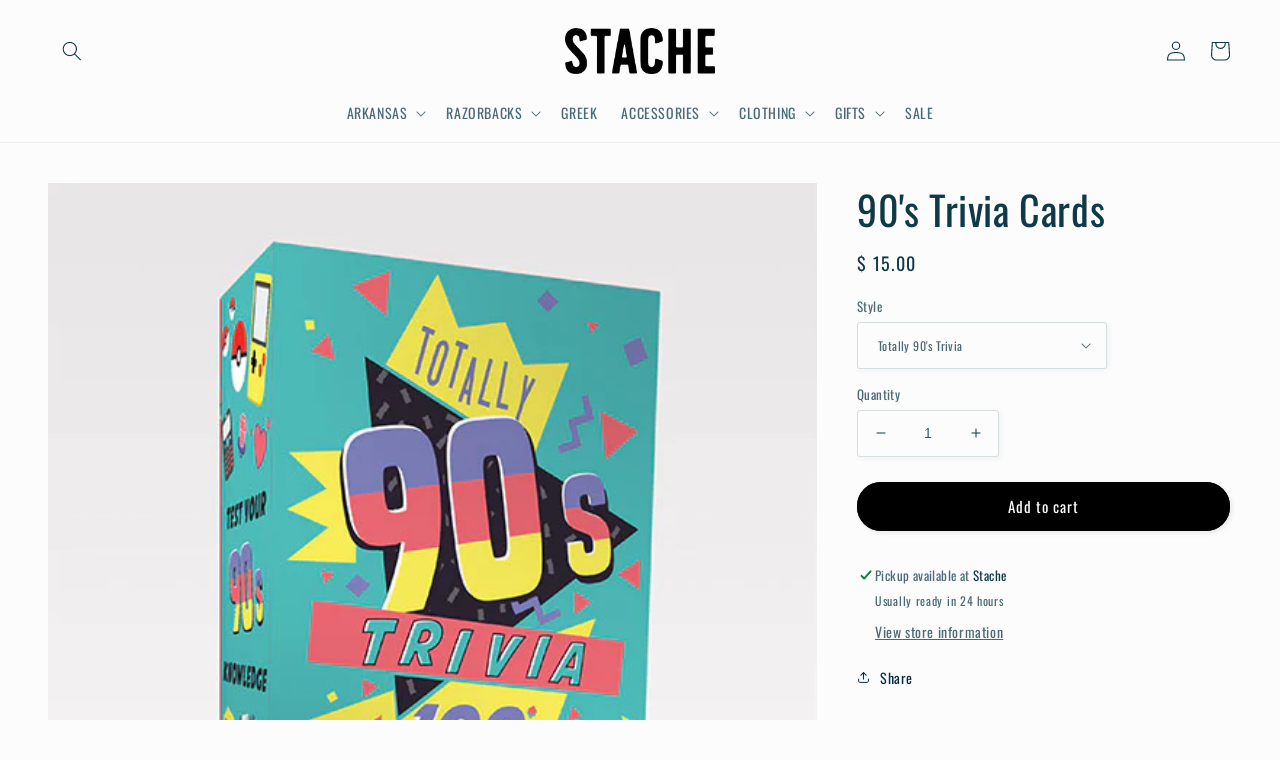

--- FILE ---
content_type: text/html; charset=utf-8
request_url: https://shopstache.com/products/totally-90s-trivia-cards
body_size: 32708
content:
<!doctype html>
<html class="no-js" lang="en">
  <head>
    <meta charset="utf-8">
    <meta http-equiv="X-UA-Compatible" content="IE=edge">
    <meta name="viewport" content="width=device-width,initial-scale=1">
    <meta name="theme-color" content="">
    <link rel="canonical" href="https://shopstache.com/products/totally-90s-trivia-cards">
    <link rel="preconnect" href="https://cdn.shopify.com" crossorigin><link rel="preconnect" href="https://fonts.shopifycdn.com" crossorigin><title>
      90&#39;s Trivia Cards
 &ndash; Stache</title>

    
      <meta name="description" content="Are you still stuck in the 90s? Well put down your tamagotchi, grab your friends and test yourself on everything 90s.">
    

    

<meta property="og:site_name" content="Stache">
<meta property="og:url" content="https://shopstache.com/products/totally-90s-trivia-cards">
<meta property="og:title" content="90&#39;s Trivia Cards">
<meta property="og:type" content="product">
<meta property="og:description" content="Are you still stuck in the 90s? Well put down your tamagotchi, grab your friends and test yourself on everything 90s."><meta property="og:image" content="http://shopstache.com/cdn/shop/products/totally-90-trivia-rollover1.jpg?v=1628020272">
  <meta property="og:image:secure_url" content="https://shopstache.com/cdn/shop/products/totally-90-trivia-rollover1.jpg?v=1628020272">
  <meta property="og:image:width" content="530">
  <meta property="og:image:height" content="530"><meta property="og:price:amount" content="15.00">
  <meta property="og:price:currency" content="USD"><meta name="twitter:card" content="summary_large_image">
<meta name="twitter:title" content="90&#39;s Trivia Cards">
<meta name="twitter:description" content="Are you still stuck in the 90s? Well put down your tamagotchi, grab your friends and test yourself on everything 90s.">


    <script src="//shopstache.com/cdn/shop/t/41/assets/global.js?v=24850326154503943211719424761" defer="defer"></script>
    <script>window.performance && window.performance.mark && window.performance.mark('shopify.content_for_header.start');</script><meta name="facebook-domain-verification" content="9ryjeh7hv0evopzxk9xwn8uxf7s8v2">
<meta id="shopify-digital-wallet" name="shopify-digital-wallet" content="/9758154/digital_wallets/dialog">
<meta name="shopify-checkout-api-token" content="7b22895ec1bb705a579f2d07da20fcf5">
<meta id="in-context-paypal-metadata" data-shop-id="9758154" data-venmo-supported="false" data-environment="production" data-locale="en_US" data-paypal-v4="true" data-currency="USD">
<link rel="alternate" type="application/json+oembed" href="https://shopstache.com/products/totally-90s-trivia-cards.oembed">
<script async="async" src="/checkouts/internal/preloads.js?locale=en-US"></script>
<link rel="preconnect" href="https://shop.app" crossorigin="anonymous">
<script async="async" src="https://shop.app/checkouts/internal/preloads.js?locale=en-US&shop_id=9758154" crossorigin="anonymous"></script>
<script id="apple-pay-shop-capabilities" type="application/json">{"shopId":9758154,"countryCode":"US","currencyCode":"USD","merchantCapabilities":["supports3DS"],"merchantId":"gid:\/\/shopify\/Shop\/9758154","merchantName":"Stache","requiredBillingContactFields":["postalAddress","email","phone"],"requiredShippingContactFields":["postalAddress","email","phone"],"shippingType":"shipping","supportedNetworks":["visa","masterCard","amex","discover","elo","jcb"],"total":{"type":"pending","label":"Stache","amount":"1.00"},"shopifyPaymentsEnabled":true,"supportsSubscriptions":true}</script>
<script id="shopify-features" type="application/json">{"accessToken":"7b22895ec1bb705a579f2d07da20fcf5","betas":["rich-media-storefront-analytics"],"domain":"shopstache.com","predictiveSearch":true,"shopId":9758154,"locale":"en"}</script>
<script>var Shopify = Shopify || {};
Shopify.shop = "shop-the-mustache.myshopify.com";
Shopify.locale = "en";
Shopify.currency = {"active":"USD","rate":"1.0"};
Shopify.country = "US";
Shopify.theme = {"name":"Studio (BID DAY)","id":129555562585,"schema_name":"Studio","schema_version":"3.0.1","theme_store_id":1431,"role":"main"};
Shopify.theme.handle = "null";
Shopify.theme.style = {"id":null,"handle":null};
Shopify.cdnHost = "shopstache.com/cdn";
Shopify.routes = Shopify.routes || {};
Shopify.routes.root = "/";</script>
<script type="module">!function(o){(o.Shopify=o.Shopify||{}).modules=!0}(window);</script>
<script>!function(o){function n(){var o=[];function n(){o.push(Array.prototype.slice.apply(arguments))}return n.q=o,n}var t=o.Shopify=o.Shopify||{};t.loadFeatures=n(),t.autoloadFeatures=n()}(window);</script>
<script>
  window.ShopifyPay = window.ShopifyPay || {};
  window.ShopifyPay.apiHost = "shop.app\/pay";
  window.ShopifyPay.redirectState = null;
</script>
<script id="shop-js-analytics" type="application/json">{"pageType":"product"}</script>
<script defer="defer" async type="module" src="//shopstache.com/cdn/shopifycloud/shop-js/modules/v2/client.init-shop-cart-sync_C5BV16lS.en.esm.js"></script>
<script defer="defer" async type="module" src="//shopstache.com/cdn/shopifycloud/shop-js/modules/v2/chunk.common_CygWptCX.esm.js"></script>
<script type="module">
  await import("//shopstache.com/cdn/shopifycloud/shop-js/modules/v2/client.init-shop-cart-sync_C5BV16lS.en.esm.js");
await import("//shopstache.com/cdn/shopifycloud/shop-js/modules/v2/chunk.common_CygWptCX.esm.js");

  window.Shopify.SignInWithShop?.initShopCartSync?.({"fedCMEnabled":true,"windoidEnabled":true});

</script>
<script>
  window.Shopify = window.Shopify || {};
  if (!window.Shopify.featureAssets) window.Shopify.featureAssets = {};
  window.Shopify.featureAssets['shop-js'] = {"shop-cart-sync":["modules/v2/client.shop-cart-sync_ZFArdW7E.en.esm.js","modules/v2/chunk.common_CygWptCX.esm.js"],"init-fed-cm":["modules/v2/client.init-fed-cm_CmiC4vf6.en.esm.js","modules/v2/chunk.common_CygWptCX.esm.js"],"shop-button":["modules/v2/client.shop-button_tlx5R9nI.en.esm.js","modules/v2/chunk.common_CygWptCX.esm.js"],"shop-cash-offers":["modules/v2/client.shop-cash-offers_DOA2yAJr.en.esm.js","modules/v2/chunk.common_CygWptCX.esm.js","modules/v2/chunk.modal_D71HUcav.esm.js"],"init-windoid":["modules/v2/client.init-windoid_sURxWdc1.en.esm.js","modules/v2/chunk.common_CygWptCX.esm.js"],"shop-toast-manager":["modules/v2/client.shop-toast-manager_ClPi3nE9.en.esm.js","modules/v2/chunk.common_CygWptCX.esm.js"],"init-shop-email-lookup-coordinator":["modules/v2/client.init-shop-email-lookup-coordinator_B8hsDcYM.en.esm.js","modules/v2/chunk.common_CygWptCX.esm.js"],"init-shop-cart-sync":["modules/v2/client.init-shop-cart-sync_C5BV16lS.en.esm.js","modules/v2/chunk.common_CygWptCX.esm.js"],"avatar":["modules/v2/client.avatar_BTnouDA3.en.esm.js"],"pay-button":["modules/v2/client.pay-button_FdsNuTd3.en.esm.js","modules/v2/chunk.common_CygWptCX.esm.js"],"init-customer-accounts":["modules/v2/client.init-customer-accounts_DxDtT_ad.en.esm.js","modules/v2/client.shop-login-button_C5VAVYt1.en.esm.js","modules/v2/chunk.common_CygWptCX.esm.js","modules/v2/chunk.modal_D71HUcav.esm.js"],"init-shop-for-new-customer-accounts":["modules/v2/client.init-shop-for-new-customer-accounts_ChsxoAhi.en.esm.js","modules/v2/client.shop-login-button_C5VAVYt1.en.esm.js","modules/v2/chunk.common_CygWptCX.esm.js","modules/v2/chunk.modal_D71HUcav.esm.js"],"shop-login-button":["modules/v2/client.shop-login-button_C5VAVYt1.en.esm.js","modules/v2/chunk.common_CygWptCX.esm.js","modules/v2/chunk.modal_D71HUcav.esm.js"],"init-customer-accounts-sign-up":["modules/v2/client.init-customer-accounts-sign-up_CPSyQ0Tj.en.esm.js","modules/v2/client.shop-login-button_C5VAVYt1.en.esm.js","modules/v2/chunk.common_CygWptCX.esm.js","modules/v2/chunk.modal_D71HUcav.esm.js"],"shop-follow-button":["modules/v2/client.shop-follow-button_Cva4Ekp9.en.esm.js","modules/v2/chunk.common_CygWptCX.esm.js","modules/v2/chunk.modal_D71HUcav.esm.js"],"checkout-modal":["modules/v2/client.checkout-modal_BPM8l0SH.en.esm.js","modules/v2/chunk.common_CygWptCX.esm.js","modules/v2/chunk.modal_D71HUcav.esm.js"],"lead-capture":["modules/v2/client.lead-capture_Bi8yE_yS.en.esm.js","modules/v2/chunk.common_CygWptCX.esm.js","modules/v2/chunk.modal_D71HUcav.esm.js"],"shop-login":["modules/v2/client.shop-login_D6lNrXab.en.esm.js","modules/v2/chunk.common_CygWptCX.esm.js","modules/v2/chunk.modal_D71HUcav.esm.js"],"payment-terms":["modules/v2/client.payment-terms_CZxnsJam.en.esm.js","modules/v2/chunk.common_CygWptCX.esm.js","modules/v2/chunk.modal_D71HUcav.esm.js"]};
</script>
<script>(function() {
  var isLoaded = false;
  function asyncLoad() {
    if (isLoaded) return;
    isLoaded = true;
    var urls = ["https:\/\/chimpstatic.com\/mcjs-connected\/js\/users\/e560f61d801786b3142d14d87\/bacd42e0cddd5ea8113c8a9f8.js?shop=shop-the-mustache.myshopify.com"];
    for (var i = 0; i < urls.length; i++) {
      var s = document.createElement('script');
      s.type = 'text/javascript';
      s.async = true;
      s.src = urls[i];
      var x = document.getElementsByTagName('script')[0];
      x.parentNode.insertBefore(s, x);
    }
  };
  if(window.attachEvent) {
    window.attachEvent('onload', asyncLoad);
  } else {
    window.addEventListener('load', asyncLoad, false);
  }
})();</script>
<script id="__st">var __st={"a":9758154,"offset":-21600,"reqid":"cfa95877-ee6e-4ed8-ad17-6a86878469df-1768762881","pageurl":"shopstache.com\/products\/totally-90s-trivia-cards","u":"06e1e37faef3","p":"product","rtyp":"product","rid":6683050967129};</script>
<script>window.ShopifyPaypalV4VisibilityTracking = true;</script>
<script id="captcha-bootstrap">!function(){'use strict';const t='contact',e='account',n='new_comment',o=[[t,t],['blogs',n],['comments',n],[t,'customer']],c=[[e,'customer_login'],[e,'guest_login'],[e,'recover_customer_password'],[e,'create_customer']],r=t=>t.map((([t,e])=>`form[action*='/${t}']:not([data-nocaptcha='true']) input[name='form_type'][value='${e}']`)).join(','),a=t=>()=>t?[...document.querySelectorAll(t)].map((t=>t.form)):[];function s(){const t=[...o],e=r(t);return a(e)}const i='password',u='form_key',d=['recaptcha-v3-token','g-recaptcha-response','h-captcha-response',i],f=()=>{try{return window.sessionStorage}catch{return}},m='__shopify_v',_=t=>t.elements[u];function p(t,e,n=!1){try{const o=window.sessionStorage,c=JSON.parse(o.getItem(e)),{data:r}=function(t){const{data:e,action:n}=t;return t[m]||n?{data:e,action:n}:{data:t,action:n}}(c);for(const[e,n]of Object.entries(r))t.elements[e]&&(t.elements[e].value=n);n&&o.removeItem(e)}catch(o){console.error('form repopulation failed',{error:o})}}const l='form_type',E='cptcha';function T(t){t.dataset[E]=!0}const w=window,h=w.document,L='Shopify',v='ce_forms',y='captcha';let A=!1;((t,e)=>{const n=(g='f06e6c50-85a8-45c8-87d0-21a2b65856fe',I='https://cdn.shopify.com/shopifycloud/storefront-forms-hcaptcha/ce_storefront_forms_captcha_hcaptcha.v1.5.2.iife.js',D={infoText:'Protected by hCaptcha',privacyText:'Privacy',termsText:'Terms'},(t,e,n)=>{const o=w[L][v],c=o.bindForm;if(c)return c(t,g,e,D).then(n);var r;o.q.push([[t,g,e,D],n]),r=I,A||(h.body.append(Object.assign(h.createElement('script'),{id:'captcha-provider',async:!0,src:r})),A=!0)});var g,I,D;w[L]=w[L]||{},w[L][v]=w[L][v]||{},w[L][v].q=[],w[L][y]=w[L][y]||{},w[L][y].protect=function(t,e){n(t,void 0,e),T(t)},Object.freeze(w[L][y]),function(t,e,n,w,h,L){const[v,y,A,g]=function(t,e,n){const i=e?o:[],u=t?c:[],d=[...i,...u],f=r(d),m=r(i),_=r(d.filter((([t,e])=>n.includes(e))));return[a(f),a(m),a(_),s()]}(w,h,L),I=t=>{const e=t.target;return e instanceof HTMLFormElement?e:e&&e.form},D=t=>v().includes(t);t.addEventListener('submit',(t=>{const e=I(t);if(!e)return;const n=D(e)&&!e.dataset.hcaptchaBound&&!e.dataset.recaptchaBound,o=_(e),c=g().includes(e)&&(!o||!o.value);(n||c)&&t.preventDefault(),c&&!n&&(function(t){try{if(!f())return;!function(t){const e=f();if(!e)return;const n=_(t);if(!n)return;const o=n.value;o&&e.removeItem(o)}(t);const e=Array.from(Array(32),(()=>Math.random().toString(36)[2])).join('');!function(t,e){_(t)||t.append(Object.assign(document.createElement('input'),{type:'hidden',name:u})),t.elements[u].value=e}(t,e),function(t,e){const n=f();if(!n)return;const o=[...t.querySelectorAll(`input[type='${i}']`)].map((({name:t})=>t)),c=[...d,...o],r={};for(const[a,s]of new FormData(t).entries())c.includes(a)||(r[a]=s);n.setItem(e,JSON.stringify({[m]:1,action:t.action,data:r}))}(t,e)}catch(e){console.error('failed to persist form',e)}}(e),e.submit())}));const S=(t,e)=>{t&&!t.dataset[E]&&(n(t,e.some((e=>e===t))),T(t))};for(const o of['focusin','change'])t.addEventListener(o,(t=>{const e=I(t);D(e)&&S(e,y())}));const B=e.get('form_key'),M=e.get(l),P=B&&M;t.addEventListener('DOMContentLoaded',(()=>{const t=y();if(P)for(const e of t)e.elements[l].value===M&&p(e,B);[...new Set([...A(),...v().filter((t=>'true'===t.dataset.shopifyCaptcha))])].forEach((e=>S(e,t)))}))}(h,new URLSearchParams(w.location.search),n,t,e,['guest_login'])})(!0,!0)}();</script>
<script integrity="sha256-4kQ18oKyAcykRKYeNunJcIwy7WH5gtpwJnB7kiuLZ1E=" data-source-attribution="shopify.loadfeatures" defer="defer" src="//shopstache.com/cdn/shopifycloud/storefront/assets/storefront/load_feature-a0a9edcb.js" crossorigin="anonymous"></script>
<script crossorigin="anonymous" defer="defer" src="//shopstache.com/cdn/shopifycloud/storefront/assets/shopify_pay/storefront-65b4c6d7.js?v=20250812"></script>
<script data-source-attribution="shopify.dynamic_checkout.dynamic.init">var Shopify=Shopify||{};Shopify.PaymentButton=Shopify.PaymentButton||{isStorefrontPortableWallets:!0,init:function(){window.Shopify.PaymentButton.init=function(){};var t=document.createElement("script");t.src="https://shopstache.com/cdn/shopifycloud/portable-wallets/latest/portable-wallets.en.js",t.type="module",document.head.appendChild(t)}};
</script>
<script data-source-attribution="shopify.dynamic_checkout.buyer_consent">
  function portableWalletsHideBuyerConsent(e){var t=document.getElementById("shopify-buyer-consent"),n=document.getElementById("shopify-subscription-policy-button");t&&n&&(t.classList.add("hidden"),t.setAttribute("aria-hidden","true"),n.removeEventListener("click",e))}function portableWalletsShowBuyerConsent(e){var t=document.getElementById("shopify-buyer-consent"),n=document.getElementById("shopify-subscription-policy-button");t&&n&&(t.classList.remove("hidden"),t.removeAttribute("aria-hidden"),n.addEventListener("click",e))}window.Shopify?.PaymentButton&&(window.Shopify.PaymentButton.hideBuyerConsent=portableWalletsHideBuyerConsent,window.Shopify.PaymentButton.showBuyerConsent=portableWalletsShowBuyerConsent);
</script>
<script data-source-attribution="shopify.dynamic_checkout.cart.bootstrap">document.addEventListener("DOMContentLoaded",(function(){function t(){return document.querySelector("shopify-accelerated-checkout-cart, shopify-accelerated-checkout")}if(t())Shopify.PaymentButton.init();else{new MutationObserver((function(e,n){t()&&(Shopify.PaymentButton.init(),n.disconnect())})).observe(document.body,{childList:!0,subtree:!0})}}));
</script>
<link id="shopify-accelerated-checkout-styles" rel="stylesheet" media="screen" href="https://shopstache.com/cdn/shopifycloud/portable-wallets/latest/accelerated-checkout-backwards-compat.css" crossorigin="anonymous">
<style id="shopify-accelerated-checkout-cart">
        #shopify-buyer-consent {
  margin-top: 1em;
  display: inline-block;
  width: 100%;
}

#shopify-buyer-consent.hidden {
  display: none;
}

#shopify-subscription-policy-button {
  background: none;
  border: none;
  padding: 0;
  text-decoration: underline;
  font-size: inherit;
  cursor: pointer;
}

#shopify-subscription-policy-button::before {
  box-shadow: none;
}

      </style>
<script id="sections-script" data-sections="product-recommendations,header,footer" defer="defer" src="//shopstache.com/cdn/shop/t/41/compiled_assets/scripts.js?v=3298"></script>
<script>window.performance && window.performance.mark && window.performance.mark('shopify.content_for_header.end');</script>


    <style data-shopify>
      @font-face {
  font-family: Oswald;
  font-weight: 400;
  font-style: normal;
  font-display: swap;
  src: url("//shopstache.com/cdn/fonts/oswald/oswald_n4.7760ed7a63e536050f64bb0607ff70ce07a480bd.woff2") format("woff2"),
       url("//shopstache.com/cdn/fonts/oswald/oswald_n4.ae5e497f60fc686568afe76e9ff1872693c533e9.woff") format("woff");
}

      @font-face {
  font-family: Oswald;
  font-weight: 700;
  font-style: normal;
  font-display: swap;
  src: url("//shopstache.com/cdn/fonts/oswald/oswald_n7.b3ba3d6f1b341d51018e3cfba146932b55221727.woff2") format("woff2"),
       url("//shopstache.com/cdn/fonts/oswald/oswald_n7.6cec6bed2bb070310ad90e19ea7a56b65fd83c0b.woff") format("woff");
}

      
      
      @font-face {
  font-family: Oswald;
  font-weight: 400;
  font-style: normal;
  font-display: swap;
  src: url("//shopstache.com/cdn/fonts/oswald/oswald_n4.7760ed7a63e536050f64bb0607ff70ce07a480bd.woff2") format("woff2"),
       url("//shopstache.com/cdn/fonts/oswald/oswald_n4.ae5e497f60fc686568afe76e9ff1872693c533e9.woff") format("woff");
}


      :root {
        --font-body-family: Oswald, sans-serif;
        --font-body-style: normal;
        --font-body-weight: 400;
        --font-body-weight-bold: 700;

        --font-heading-family: Oswald, sans-serif;
        --font-heading-style: normal;
        --font-heading-weight: 400;

        --font-body-scale: 1.0;
        --font-heading-scale: 1.0;

        --color-base-text: 16, 57, 72;
        --color-shadow: 16, 57, 72;
        --color-base-background-1: 252, 252, 252;
        --color-base-background-2: 235, 236, 237;
        --color-base-solid-button-labels: 252, 252, 252;
        --color-base-outline-button-labels: 5, 44, 70;
        --color-base-accent-1: 0, 0, 0;
        --color-base-accent-2: 16, 57, 72;
        --payment-terms-background-color: #fcfcfc;

        --gradient-base-background-1: #fcfcfc;
        --gradient-base-background-2: #ebeced;
        --gradient-base-accent-1: #000000;
        --gradient-base-accent-2: #103948;

        --media-padding: px;
        --media-border-opacity: 0.05;
        --media-border-width: 0px;
        --media-radius: 0px;
        --media-shadow-opacity: 0.0;
        --media-shadow-horizontal-offset: 0px;
        --media-shadow-vertical-offset: 0px;
        --media-shadow-blur-radius: 0px;
        --media-shadow-visible: 0;

        --page-width: 160rem;
        --page-width-margin: 0rem;

        --card-image-padding: 0.0rem;
        --card-corner-radius: 0.0rem;
        --card-text-alignment: center;
        --card-border-width: 0.0rem;
        --card-border-opacity: 0.0;
        --card-shadow-opacity: 0.1;
        --card-shadow-visible: 1;
        --card-shadow-horizontal-offset: 0.0rem;
        --card-shadow-vertical-offset: 0.0rem;
        --card-shadow-blur-radius: 0.0rem;

        --badge-corner-radius: 4.0rem;

        --popup-border-width: 0px;
        --popup-border-opacity: 0.1;
        --popup-corner-radius: 0px;
        --popup-shadow-opacity: 0.1;
        --popup-shadow-horizontal-offset: 6px;
        --popup-shadow-vertical-offset: 6px;
        --popup-shadow-blur-radius: 25px;

        --drawer-border-width: 1px;
        --drawer-border-opacity: 0.1;
        --drawer-shadow-opacity: 0.0;
        --drawer-shadow-horizontal-offset: 0px;
        --drawer-shadow-vertical-offset: 0px;
        --drawer-shadow-blur-radius: 0px;

        --spacing-sections-desktop: 0px;
        --spacing-sections-mobile: 0px;

        --grid-desktop-vertical-spacing: 4px;
        --grid-desktop-horizontal-spacing: 4px;
        --grid-mobile-vertical-spacing: 2px;
        --grid-mobile-horizontal-spacing: 2px;

        --text-boxes-border-opacity: 0.0;
        --text-boxes-border-width: 0px;
        --text-boxes-radius: 0px;
        --text-boxes-shadow-opacity: 0.0;
        --text-boxes-shadow-visible: 0;
        --text-boxes-shadow-horizontal-offset: 0px;
        --text-boxes-shadow-vertical-offset: 0px;
        --text-boxes-shadow-blur-radius: 0px;

        --buttons-radius: 40px;
        --buttons-radius-outset: 42px;
        --buttons-border-width: 2px;
        --buttons-border-opacity: 1.0;
        --buttons-shadow-opacity: 0.1;
        --buttons-shadow-visible: 1;
        --buttons-shadow-horizontal-offset: 2px;
        --buttons-shadow-vertical-offset: 2px;
        --buttons-shadow-blur-radius: 5px;
        --buttons-border-offset: 0.3px;

        --inputs-radius: 2px;
        --inputs-border-width: 1px;
        --inputs-border-opacity: 0.15;
        --inputs-shadow-opacity: 0.05;
        --inputs-shadow-horizontal-offset: 2px;
        --inputs-margin-offset: 2px;
        --inputs-shadow-vertical-offset: 2px;
        --inputs-shadow-blur-radius: 5px;
        --inputs-radius-outset: 3px;

        --variant-pills-radius: 40px;
        --variant-pills-border-width: 1px;
        --variant-pills-border-opacity: 0.55;
        --variant-pills-shadow-opacity: 0.0;
        --variant-pills-shadow-horizontal-offset: 0px;
        --variant-pills-shadow-vertical-offset: 0px;
        --variant-pills-shadow-blur-radius: 0px;
      }

      *,
      *::before,
      *::after {
        box-sizing: inherit;
      }

      html {
        box-sizing: border-box;
        font-size: calc(var(--font-body-scale) * 62.5%);
        height: 100%;
      }

      body {
        display: grid;
        grid-template-rows: auto auto 1fr auto;
        grid-template-columns: 100%;
        min-height: 100%;
        margin: 0;
        font-size: 1.5rem;
        letter-spacing: 0.06rem;
        line-height: calc(1 + 0.8 / var(--font-body-scale));
        font-family: var(--font-body-family);
        font-style: var(--font-body-style);
        font-weight: var(--font-body-weight);
      }

      @media screen and (min-width: 750px) {
        body {
          font-size: 1.6rem;
        }
      }
    </style>

    <link href="//shopstache.com/cdn/shop/t/41/assets/base.css?v=19666067365360246481751125726" rel="stylesheet" type="text/css" media="all" />
<link rel="preload" as="font" href="//shopstache.com/cdn/fonts/oswald/oswald_n4.7760ed7a63e536050f64bb0607ff70ce07a480bd.woff2" type="font/woff2" crossorigin><link rel="preload" as="font" href="//shopstache.com/cdn/fonts/oswald/oswald_n4.7760ed7a63e536050f64bb0607ff70ce07a480bd.woff2" type="font/woff2" crossorigin><link rel="stylesheet" href="//shopstache.com/cdn/shop/t/41/assets/component-predictive-search.css?v=165644661289088488651719424761" media="print" onload="this.media='all'"><script>document.documentElement.className = document.documentElement.className.replace('no-js', 'js');
    if (Shopify.designMode) {
      document.documentElement.classList.add('shopify-design-mode');
    }
    </script>
<!-- Global site tag (gtag.js) - Google Ads: 418109323 -->
<script async src="https://www.googletagmanager.com/gtag/js?id=AW-418109323"></script>
<script>
  window.dataLayer = window.dataLayer || [];
  function gtag(){dataLayer.push(arguments);}
  gtag('js', new Date());

  gtag('config', 'AW-418109323');
</script>
  
<!-- BEGIN app block: shopify://apps/sami-product-labels/blocks/app-embed-block/b9b44663-5d51-4be1-8104-faedd68da8c5 --><script type="text/javascript">
  window.Samita = window.Samita || {};
  Samita.ProductLabels = Samita.ProductLabels || {};
  Samita.ProductLabels.locale  = {"shop_locale":{"locale":"en","enabled":true,"primary":true,"published":true}};
  Samita.ProductLabels.page = {title : document.title.replaceAll('"', "'"), href : window.location.href, type: "product", page_id: ""};
  Samita.ProductLabels.dataShop = Samita.ProductLabels.dataShop || {};Samita.ProductLabels.dataShop = {"id":6400,"url":"shop-the-mustache.myshopify.com","configuration":{"domain":"shopstache.com","shop_name":"Stache","admin_email":"joe@shopstache.com","admin_name":"Shop Stache","plan_name":"professional","money_format":"$ {{amount}}","money_with_currency_format":"$ {{amount}} USD","iana_timezone":"America/Chicago","timezone":"(GMT-06:00) America/Chicago"},"theme_id":"123316633689","settings":{"general":{"maximum_condition":"3"},"translations":{"default":{"Days":"d","Hours":"h","Minutes":"m","Seconds":"s"}}},"category_images":["other"],"locale":"en","version":1,"pricing_id":1,"discount_id":null,"install":1,"sync":null,"status":4,"created_at":"2023-06-01T21:34:28.000000Z","updated_at":"2023-06-01T21:37:22.000000Z","pricing":{"id":1,"version":1,"plan":"BETA","features":null,"trial_days":0,"price":0,"status":1,"created_at":null,"updated_at":null}};Samita.ProductLabels.dataShop.configuration.money_format = "$ {{amount}}";if (typeof Shopify!= "undefined" && Shopify?.theme?.role != "main") {Samita.ProductLabels.dataShop.settings.notUseSearchFileApp = false;}
  Samita.ProductLabels.theme_id =null;
  Samita.ProductLabels.products = Samita.ProductLabels.products || [];Samita.ProductLabels.product ={"id":6683050967129,"title":"90's Trivia Cards","handle":"totally-90s-trivia-cards","description":"\u003cmeta charset=\"utf-8\"\u003e\u003cmeta charset=\"utf-8\"\u003e\u003cspan data-mce-fragment=\"1\"\u003eAre you still stuck in the 90s? Well put down your tamagotchi, grab your friends and test yourself on everything 90s.\u003c\/span\u003e\u003cbr\u003e","published_at":"2021-12-22T11:55:36-06:00","created_at":"2021-08-03T14:48:22-05:00","vendor":"Gift Republic","type":"Novelty Gifts","tags":["card games","father's day","Novelty Gifts"],"price":1500,"price_min":1500,"price_max":1500,"available":true,"price_varies":false,"compare_at_price":null,"compare_at_price_min":0,"compare_at_price_max":0,"compare_at_price_varies":false,"variants":[{"id":40215555276889,"title":"Totally 90's Trivia","option1":"Totally 90's Trivia","option2":null,"option3":null,"sku":"","requires_shipping":true,"taxable":true,"featured_image":{"id":28296636039257,"product_id":6683050967129,"position":1,"created_at":"2021-08-03T14:51:12-05:00","updated_at":"2021-08-03T14:51:12-05:00","alt":null,"width":530,"height":530,"src":"\/\/shopstache.com\/cdn\/shop\/products\/totally-90-trivia-rollover1.jpg?v=1628020272","variant_ids":[40215555276889]},"available":true,"name":"90's Trivia Cards - Totally 90's Trivia","public_title":"Totally 90's Trivia","options":["Totally 90's Trivia"],"price":1500,"weight":0,"compare_at_price":null,"inventory_quantity":8,"inventory_management":"shopify","inventory_policy":"deny","barcode":"5056004319230","featured_media":{"alt":null,"id":20597706948697,"position":1,"preview_image":{"aspect_ratio":1.0,"height":530,"width":530,"src":"\/\/shopstache.com\/cdn\/shop\/products\/totally-90-trivia-rollover1.jpg?v=1628020272"}},"requires_selling_plan":false,"selling_plan_allocations":[]},{"id":40215555309657,"title":"Totally 90's Movie Trivia","option1":"Totally 90's Movie Trivia","option2":null,"option3":null,"sku":"","requires_shipping":true,"taxable":true,"featured_image":{"id":30254634958937,"product_id":6683050967129,"position":6,"created_at":"2022-09-14T13:04:29-05:00","updated_at":"2022-09-14T13:04:29-05:00","alt":null,"width":530,"height":521,"src":"\/\/shopstache.com\/cdn\/shop\/products\/90s-movie-trivia-rollover3.jpg?v=1663178669","variant_ids":[40215555309657]},"available":false,"name":"90's Trivia Cards - Totally 90's Movie Trivia","public_title":"Totally 90's Movie Trivia","options":["Totally 90's Movie Trivia"],"price":1500,"weight":0,"compare_at_price":null,"inventory_quantity":0,"inventory_management":"shopify","inventory_policy":"deny","barcode":"5056004324340","featured_media":{"alt":null,"id":22795481251929,"position":6,"preview_image":{"aspect_ratio":1.017,"height":521,"width":530,"src":"\/\/shopstache.com\/cdn\/shop\/products\/90s-movie-trivia-rollover3.jpg?v=1663178669"}},"requires_selling_plan":false,"selling_plan_allocations":[]},{"id":40215555342425,"title":"Totally 90's Music Trivia","option1":"Totally 90's Music Trivia","option2":null,"option3":null,"sku":"","requires_shipping":true,"taxable":true,"featured_image":{"id":30254635483225,"product_id":6683050967129,"position":7,"created_at":"2022-09-14T13:04:41-05:00","updated_at":"2022-09-14T13:04:41-05:00","alt":null,"width":530,"height":521,"src":"\/\/shopstache.com\/cdn\/shop\/products\/90s-music-trivia-rollover3.jpg?v=1663178681","variant_ids":[40215555342425]},"available":false,"name":"90's Trivia Cards - Totally 90's Music Trivia","public_title":"Totally 90's Music Trivia","options":["Totally 90's Music Trivia"],"price":1500,"weight":0,"compare_at_price":null,"inventory_quantity":0,"inventory_management":"shopify","inventory_policy":"deny","barcode":"5060096192107","featured_media":{"alt":null,"id":22795481808985,"position":7,"preview_image":{"aspect_ratio":1.017,"height":521,"width":530,"src":"\/\/shopstache.com\/cdn\/shop\/products\/90s-music-trivia-rollover3.jpg?v=1663178681"}},"requires_selling_plan":false,"selling_plan_allocations":[]},{"id":40215555375193,"title":"Totally 90's TV Trivia","option1":"Totally 90's TV Trivia","option2":null,"option3":null,"sku":"","requires_shipping":true,"taxable":true,"featured_image":{"id":30249082519641,"product_id":6683050967129,"position":5,"created_at":"2022-09-13T15:42:55-05:00","updated_at":"2022-09-13T15:42:57-05:00","alt":null,"width":500,"height":500,"src":"\/\/shopstache.com\/cdn\/shop\/products\/ssi_11903_GR490014.jpg?v=1663101777","variant_ids":[40215555375193]},"available":false,"name":"90's Trivia Cards - Totally 90's TV Trivia","public_title":"Totally 90's TV Trivia","options":["Totally 90's TV Trivia"],"price":1500,"weight":0,"compare_at_price":null,"inventory_quantity":0,"inventory_management":"shopify","inventory_policy":"deny","barcode":"5060096191995","featured_media":{"alt":null,"id":22789849022553,"position":5,"preview_image":{"aspect_ratio":1.0,"height":500,"width":500,"src":"\/\/shopstache.com\/cdn\/shop\/products\/ssi_11903_GR490014.jpg?v=1663101777"}},"requires_selling_plan":false,"selling_plan_allocations":[]}],"images":["\/\/shopstache.com\/cdn\/shop\/products\/totally-90-trivia-rollover1.jpg?v=1628020272","\/\/shopstache.com\/cdn\/shop\/products\/totally-90-trivia-rollover2.jpg?v=1628020272","\/\/shopstache.com\/cdn\/shop\/products\/ssi_11903_GR490123.jpg?v=1663101643","\/\/shopstache.com\/cdn\/shop\/products\/ssi_11903_GR490010.jpg?v=1663101757","\/\/shopstache.com\/cdn\/shop\/products\/ssi_11903_GR490014.jpg?v=1663101777","\/\/shopstache.com\/cdn\/shop\/products\/90s-movie-trivia-rollover3.jpg?v=1663178669","\/\/shopstache.com\/cdn\/shop\/products\/90s-music-trivia-rollover3.jpg?v=1663178681"],"featured_image":"\/\/shopstache.com\/cdn\/shop\/products\/totally-90-trivia-rollover1.jpg?v=1628020272","options":["Style"],"media":[{"alt":null,"id":20597706948697,"position":1,"preview_image":{"aspect_ratio":1.0,"height":530,"width":530,"src":"\/\/shopstache.com\/cdn\/shop\/products\/totally-90-trivia-rollover1.jpg?v=1628020272"},"aspect_ratio":1.0,"height":530,"media_type":"image","src":"\/\/shopstache.com\/cdn\/shop\/products\/totally-90-trivia-rollover1.jpg?v=1628020272","width":530},{"alt":null,"id":20597706981465,"position":2,"preview_image":{"aspect_ratio":1.0,"height":530,"width":530,"src":"\/\/shopstache.com\/cdn\/shop\/products\/totally-90-trivia-rollover2.jpg?v=1628020272"},"aspect_ratio":1.0,"height":530,"media_type":"image","src":"\/\/shopstache.com\/cdn\/shop\/products\/totally-90-trivia-rollover2.jpg?v=1628020272","width":530},{"alt":null,"id":22789835489369,"position":3,"preview_image":{"aspect_ratio":1.0,"height":500,"width":500,"src":"\/\/shopstache.com\/cdn\/shop\/products\/ssi_11903_GR490123.jpg?v=1663101643"},"aspect_ratio":1.0,"height":500,"media_type":"image","src":"\/\/shopstache.com\/cdn\/shop\/products\/ssi_11903_GR490123.jpg?v=1663101643","width":500},{"alt":null,"id":22789847220313,"position":4,"preview_image":{"aspect_ratio":1.0,"height":500,"width":500,"src":"\/\/shopstache.com\/cdn\/shop\/products\/ssi_11903_GR490010.jpg?v=1663101757"},"aspect_ratio":1.0,"height":500,"media_type":"image","src":"\/\/shopstache.com\/cdn\/shop\/products\/ssi_11903_GR490010.jpg?v=1663101757","width":500},{"alt":null,"id":22789849022553,"position":5,"preview_image":{"aspect_ratio":1.0,"height":500,"width":500,"src":"\/\/shopstache.com\/cdn\/shop\/products\/ssi_11903_GR490014.jpg?v=1663101777"},"aspect_ratio":1.0,"height":500,"media_type":"image","src":"\/\/shopstache.com\/cdn\/shop\/products\/ssi_11903_GR490014.jpg?v=1663101777","width":500},{"alt":null,"id":22795481251929,"position":6,"preview_image":{"aspect_ratio":1.017,"height":521,"width":530,"src":"\/\/shopstache.com\/cdn\/shop\/products\/90s-movie-trivia-rollover3.jpg?v=1663178669"},"aspect_ratio":1.017,"height":521,"media_type":"image","src":"\/\/shopstache.com\/cdn\/shop\/products\/90s-movie-trivia-rollover3.jpg?v=1663178669","width":530},{"alt":null,"id":22795481808985,"position":7,"preview_image":{"aspect_ratio":1.017,"height":521,"width":530,"src":"\/\/shopstache.com\/cdn\/shop\/products\/90s-music-trivia-rollover3.jpg?v=1663178681"},"aspect_ratio":1.017,"height":521,"media_type":"image","src":"\/\/shopstache.com\/cdn\/shop\/products\/90s-music-trivia-rollover3.jpg?v=1663178681","width":530}],"requires_selling_plan":false,"selling_plan_groups":[],"content":"\u003cmeta charset=\"utf-8\"\u003e\u003cmeta charset=\"utf-8\"\u003e\u003cspan data-mce-fragment=\"1\"\u003eAre you still stuck in the 90s? Well put down your tamagotchi, grab your friends and test yourself on everything 90s.\u003c\/span\u003e\u003cbr\u003e"};
    Samita.ProductLabels.product.collections =[272491610201,262212550745,164816781401,272491577433];
    Samita.ProductLabels.product.metafields = {};
    Samita.ProductLabels.product.variants = [{
          "id":40215555276889,
          "title":"Totally 90's Trivia",
          "name":null,
          "compare_at_price":null,
          "price":1500,
          "available":true,
          "weight":0,
          "sku":"",
          "inventory_quantity":8,
          "metafields":{}
        },{
          "id":40215555309657,
          "title":"Totally 90's Movie Trivia",
          "name":null,
          "compare_at_price":null,
          "price":1500,
          "available":false,
          "weight":0,
          "sku":"",
          "inventory_quantity":0,
          "metafields":{}
        },{
          "id":40215555342425,
          "title":"Totally 90's Music Trivia",
          "name":null,
          "compare_at_price":null,
          "price":1500,
          "available":false,
          "weight":0,
          "sku":"",
          "inventory_quantity":0,
          "metafields":{}
        },{
          "id":40215555375193,
          "title":"Totally 90's TV Trivia",
          "name":null,
          "compare_at_price":null,
          "price":1500,
          "available":false,
          "weight":0,
          "sku":"",
          "inventory_quantity":0,
          "metafields":{}
        }];if (Samita?.ProductLabels?.theme?.selectors) {
    Samita.ProductLabels.settings = {
      selectors: Samita?.ProductLabels?.theme?.selectors,
      integrateApps: Samita?.ProductLabels?.theme?.integrateApps,
      condition: Samita?.ProductLabels?.theme?.condition,
      timeOut: Samita?.ProductLabels?.theme?.timeOut,
    }
  } else {
    Samita.ProductLabels.settings = {
      "selectors": {
          "product": {
              "elementSelectors": [".product-top",".Product",".product-detail",".product-page-container","#ProductSection-product-template",".product",".product-main",".grid",".grid.product-single","#__pf",".gfqv-product-wrapper",".ga-product",".t4s-container",".gCartItem, .flexRow.noGutter, .cart__row, .line-item, .cart-item, .cart-row, .CartItem, .cart-line-item, .cart-table tbody tr, .container-indent table tbody tr"],
              "elementNotSelectors": [".mini-cart__recommendations-list"],
              "notShowCustomBlocks": ".variant-swatch__item",
              "link": "[samitaPL-product-link], a[href*=\"/products/\"]:not(.logo-bar__link,.site-nav__link,.mobile-nav__link,.hero__sidebyside-image-link,.announcement-link)",
              "signal": "[data-product-handle], [data-product-id]",
              "notSignal": ":not([data-section-id=\"product-recommendations\"],[data-section-type=\"product-recommendations\"],#product-area,#looxReviews)",
              "priceSelectors": [".product-option .cvc-money","#ProductPrice-product-template",".product-block--price",".price-list","#ProductPrice",".product-price",".product__price—reg","#productPrice-product-template",".product__current-price",".product-thumb-caption-price-current",".product-item-caption-price-current",".grid-product__price,.product__price","span.price","span.product-price",".productitem--price",".product-pricing","div.price","span.money",".product-item__price",".product-list-item-price","p.price",".product-meta__prices","div.product-price","span#price",".price.money","h3.price","a.price",".price-area",".product-item-price",".pricearea",".collectionGrid .collectionBlock-info > p","#ComparePrice",".product--price-wrapper",".product-page--price-wrapper",".color--shop-accent.font-size--s.t--meta.f--main",".ComparePrice",".ProductPrice",".prodThumb .title span:last-child",".price",".product-single__price-product-template",".product-info-price",".price-money",".prod-price","#price-field",".product-grid--price",".prices,.pricing","#product-price",".money-styling",".compare-at-price",".product-item--price",".card__price",".product-card__price",".product-price__price",".product-item__price-wrapper",".product-single__price",".grid-product__price-wrap","a.grid-link p.grid-link__meta",".product__prices","#comparePrice-product-template","dl[class*=\"price\"]","div[class*=\"price\"]",".gl-card-pricing",".ga-product_price-container"],
              "titleSelectors": [".prod-title",".product-block--title",".product-info__title",".product-thumbnail__title",".product-card__title","div.product__title",".card__heading.h5",".cart-item__name.h4",".spf-product-card__title.h4",".gl-card-title",".ga-product_title"],
              "imageSelectors": ["img.rimage__image",".grid_img",".imgWrapper > img",".gitem-img",".card__media img",".image__inner img",".snize-thumbnail",".zoomImg",".spf-product-card__image",".boost-pfs-filter-product-item-main-image",".pwzrswiper-slide > img",".product__image-wrapper img",".grid__image-ratio",".product__media img",".AspectRatio > img",".rimage-wrapper > img",".ProductItem__Image",".img-wrapper img",".product-card__image-wrapper > .product-card__image",".ga-products_image img",".image__container",".image-wrap .grid-product__image",".boost-sd__product-image img",".box-ratio > img",".image-cell img.card__image","img[src*=\"cdn.shopify.com\"][src*=\"/products/\"]","img[srcset*=\"cdn.shopify.com\"][srcset*=\"/products/\"]","img[data-srcset*=\"cdn.shopify.com\"][data-srcset*=\"/products/\"]","img[data-src*=\"cdn.shopify.com\"][data-src*=\"/products/\"]","img[srcset*=\"cdn.shopify.com\"][src*=\"no-image\"]",".product-card__image > img",".product-image-main .image-wrap",".grid-product__image",".media > img","img[srcset*=\"cdn/shop/products/\"]","[data-bgset*=\"cdn.shopify.com\"][data-bgset*=\"/products/\"]","img[src*=\"cdn.shopify.com\"][src*=\"no-image\"]","img[src*=\"cdn/shop/products/\"]",".ga-product_image",".gfqv-product-image"],
              "media": ".card__inner,.spf-product-card__inner",
              "soldOutBadge": ".tag.tag--rectangle, .grid-product__tag--sold-out",
              "paymentButton": ".shopify-payment-button, .product-form--smart-payment-buttons, .lh-wrap-buynow, .wx-checkout-btn",
              "formSelectors": ["form.product-form, form.product_form","form.t4s-form__product",".product-single__form",".shopify-product-form","#shopify-section-product-template form[action*=\"/cart/add\"]","form[action*=\"/cart/add\"]:not(.form-card)",".ga-products-table li.ga-product",".pf-product-form"],
              "variantActivator": ".product__swatches [data-swatch-option], variant-radios input, .swatch__container .swatch__option, .gf_swatches .gf_swatch, .product-form__controls-group-options select, ul.clickyboxes li, .pf-variant-select, ul.swatches-select li, .product-options__value, .form-check-swatch, button.btn.swatch select.product__variant, .pf-container a, button.variant.option, ul.js-product__variant--container li, .variant-input, .product-variant > ul > li, .input--dropdown, .HorizontalList > li, .product-single__swatch__item, .globo-swatch-list ul.value > .select-option, .form-swatch-item, .selector-wrapper select, select.pf-input, ul.swatches-select > li.nt-swatch.swatch_pr_item, ul.gfqv-swatch-values > li, .lh-swatch-select, .swatch-image, .variant-image-swatch, #option-size, .selector-wrapper .replaced, .regular-select-content > .regular-select-item, .radios--input, ul.swatch-view > li > .swatch-selector, .single-option-selector, .swatch-element input, [data-product-option], .single-option-selector__radio, [data-index^=\"option\"], .SizeSwatchList input, .swatch-panda input[type=radio], .swatch input, .swatch-element input[type=radio], select[id*=\"product-select-\"], select[id|=\"product-select-option\"], [id|=\"productSelect-product\"], [id|=\"ProductSelect-option\"], select[id|=\"product-variants-option\"], select[id|=\"sca-qv-product-selected-option\"], select[id*=\"product-variants-\"], select[id|=\"product-selectors-option\"], select[id|=\"variant-listbox-option\"], select[id|=\"id-option\"], select[id|=\"SingleOptionSelector\"], .variant-input-wrap input, [data-action=\"select-value\"]",
              "variant": ".variant-selection__variants, .product-form__variants, .ga-product_variant_select, select[name=\"id\"], input[name=\"id\"], .qview-variants > select, select[name=\"id[]\"]",
              "quantity": ".gInputElement, [name=\"qty\"], [name=\"quantity\"]",
              "quantityWrapper": "#Quantity, input.quantity-selector.quantity-input, [data-quantity-input-wrapper], .product-form__quantity-selector, .product-form__item--quantity, .ProductForm__QuantitySelector, .quantity-product-template, .product-qty, .qty-selection, .product__quantity, .js-qty__num",
              "productAddToCartBtnSelectors": [".product-form__cart-submit",".add-to-cart-btn",".product__add-to-cart-button","#AddToCart--product-template","#addToCart","#AddToCart-product-template","#AddToCart",".add_to_cart",".product-form--atc-button","#AddToCart-product",".AddtoCart","button.btn-addtocart",".product-submit","[name=\"add\"]","[type=\"submit\"]",".product-form__add-button",".product-form--add-to-cart",".btn--add-to-cart",".button-cart",".action-button > .add-to-cart","button.btn--tertiary.add-to-cart",".form-actions > button.button",".gf_add-to-cart",".zend_preorder_submit_btn",".gt_button",".wx-add-cart-btn",".previewer_add-to-cart_btn > button",".qview-btn-addtocart",".ProductForm__AddToCart",".button--addToCart","#AddToCartDesk","[data-pf-type=\"ProductATC\"]"],
              "customAddEl": {"productPageSameLevel": true,"collectionPageSameLevel": true,"cartPageSameLevel": false},
              "cart": {"buttonOpenCartDrawer": "","drawerForm": ".ajax-cart__form, #CartDrawer-Form , #theme-ajax-cart, form[action*=\"/cart\"]:not([action*=\"/cart/add\"]):not([hidden])","form": "body","rowSelectors": ["gCartItem","flexRow.noGutter","cart__row","line-item","cart-item","cart-row","CartItem","cart-line-item","cart-table tbody tr","container-indent table tbody tr"],"price": "td.cart-item__details > div.product-option"},
              "collection": {"positionBadgeImageWrapper": "","positionBadgeTitleWrapper": "","positionBadgePriceWrapper": "","notElClass": ["samitaPL-card-list","cart-items","grid","products","ajax-cart__form","hero__link","collection__page-products","cc-filters-results","footer-sect","collection-grid","card-list","page-width","collection-template","mobile-nav__sublist","product-grid","site-nav__dropdown","search__results","product-recommendations"]},
              "quickView": {"activator": "a.quickview-icon.quickview, .qv-icon, .previewer-button, .sca-qv-button, .product-item__action-button[data-action=\"open-modal\"], .boost-pfs-quickview-btn, .collection-product[data-action=\"show-product\"], button.product-item__quick-shop-button, .product-item__quick-shop-button-wrapper, .open-quick-view, .tt-btn-quickview, .product-item-quick-shop .available, .quickshop-trigger, .productitem--action-trigger:not(.productitem--action-atc), .quick-product__btn, .thumbnail, .quick_shop, a.sca-qv-button, .overlay, .quick-view, .open-quick-view, [data-product-card-link], a[rel=\"quick-view\"], a.quick-buy, div.quickview-button > a, .block-inner a.more-info, .quick-shop-modal-trigger, a.quick-view-btn, a.spo-quick-view, div.quickView-button, a.product__label--quick-shop, span.trigger-quick-view, a.act-quickview-button, a.product-modal, [data-quickshop-full], [data-quickshop-slim], [data-quickshop-trigger]","productForm": ".qv-form, .qview-form, .description-wrapper_content, .wx-product-wrapper, #sca-qv-add-item-form, .product-form, #boost-pfs-quickview-cart-form, .product.preview .shopify-product-form, .product-details__form, .gfqv-product-form, #ModalquickView form#modal_quick_view, .quick-shop-modal form[action*=\"/cart/add\"], #quick-shop-modal form[action*=\"/cart/add\"], .white-popup.quick-view form[action*=\"/cart/add\"], .quick-view form[action*=\"/cart/add\"], [id*=\"QuickShopModal-\"] form[action*=\"/cart/add\"], .quick-shop.active form[action*=\"/cart/add\"], .quick-view-panel form[action*=\"/cart/add\"], .content.product.preview form[action*=\"/cart/add\"], .quickView-wrap form[action*=\"/cart/add\"], .quick-modal form[action*=\"/cart/add\"], #colorbox form[action*=\"/cart/add\"], .product-quick-view form[action*=\"/cart/add\"], .quickform, .modal--quickshop-full, .modal--quickshop form[action*=\"/cart/add\"], .quick-shop-form, .fancybox-inner form[action*=\"/cart/add\"], #quick-view-modal form[action*=\"/cart/add\"], [data-product-modal] form[action*=\"/cart/add\"], .modal--quick-shop.modal--is-active form[action*=\"/cart/add\"]","appVariantActivator": ".previewer_options","appVariantSelector": ".full_info, [data-behavior=\"previewer_link\"]","appButtonClass": ["sca-qv-cartbtn","qview-btn","btn--fill btn--regular"]}
          }
      },
      "integrateApps": ["globo.relatedproduct.loaded","globoFilterQuickviewRenderCompleted","globoFilterRenderSearchCompleted","globoFilterRenderCompleted","collectionUpdate"],
      "timeOut": 250
    }
  }
  Samita.ProductLabels.dataLabels = [];Samita.ProductLabels.dataLabels = [{"id":16286,"type":"label","status":0,"condition_configs":{"automate":{"operator":"and","conditions":[{"value":"Greek","where":"EQUALS","select":"TYPE","values":[]},{"value":"coming soon","where":"EQUALS","select":"TAG","values":[]},{"value":"1","where":"STOCK_AVAILABILITY_LESS_THAN","select":"INVENTORY","values":[]}]}},"label_configs":{"type":"text","design":{"font":{"size":"14","values":[],"customFont":false,"fontFamily":"Open Sans","fontVariant":"regular","customFontFamily":"Lato","customFontVariant":"400"},"size":{"value":"medium","custom":{"width":"75","height":"75","setCaratWidth":"px","setCaratHeight":"px"}},"color":{"textColor":{"a":1,"b":51,"g":51,"r":51},"borderColor":{"a":1,"b":51,"g":51,"r":51},"backgroundLeft":{"a":1,"b":179,"g":233,"r":240},"backgroundRight":{"a":1,"b":231,"g":145,"r":242}},"image":{"items":[],"collection":"all"},"shape":"1","border":{"size":"0","style":"solid"},"margin":{"top":"0","bottom":"0"},"shadow":{"value":"0"},"mobiles":{"font":{"size":{"value":null}},"size":{"width":null,"height":null,"setCaratWidth":"px","setCaratHeight":"px"}},"opacity":{"value":"1.00"},"tablets":{"font":{"size":{"value":null}},"size":{"width":null,"height":null,"setCaratWidth":"px","setCaratHeight":"px"}},"position":{"value":"top_right","custom":{"top":"0","left":"0","right":"0","bottom":"0"},"customType":{"leftOrRight":"left","topOrBottom":"top"},"customPosition":"belowProductPrice","selectorPositionHomePage":null,"selectorPositionOtherPage":null,"selectorPositionProductPage":null,"selectorPositionCollectionPage":null},"animation":{"value":"none"},"customText":{"content":null}},"end_at":null,"addLink":{"url":null,"target_blank":0},"tooltip":null,"start_at":null,"customText":{"content":"Coming Soon!"}},"shop_id":6400,"created_at":"2023-06-01T22:02:03.000000Z","updated_at":"2023-06-01T22:26:59.000000Z"}];Samita.ProductLabels.dataTrustBadges = [];Samita.ProductLabels.dataHighlights = [];Samita.ProductLabels.dataBanners = [];Samita.ProductLabels.dataLabelGroups = [];Samita.ProductLabels.dataIdImages = null;
  Samita.ProductLabels.dataImages = [];Samita.ProductLabels.dataProductMetafieldKeys = [];Samita.ProductLabels.dataVariantMetafieldKeys = [];if (Samita.ProductLabels.dataProductMetafieldKeys?.length || Samita.ProductLabels.dataVariantMetafieldKeys?.length) {
    Samita.ProductLabels.products = [];
  }

</script>
<!-- END app block --><!-- BEGIN app block: shopify://apps/textbox-by-textify/blocks/app-embed/b5626f69-87af-4a23-ada4-1674452f85d0 --><script>console.log("Textify v1.06")</script>


<script>
  const primaryScript = document.createElement('script');
  primaryScript.src = "https://textify-cdn.com/textbox.js";
  primaryScript.defer = true;

  primaryScript.onerror = function () {
    const fallbackScript = document.createElement('script');
    fallbackScript.src = "https://cdn.shopify.com/s/files/1/0817/9846/3789/files/textbox.js";
    fallbackScript.defer = true;
    document.head.appendChild(fallbackScript);
  };
  document.head.appendChild(primaryScript);
</script>

<!-- END app block --><script src="https://cdn.shopify.com/extensions/019bc47e-582e-7e37-98f7-e99c623652a1/product-label-4-276/assets/samita.ProductLabels.index.js" type="text/javascript" defer="defer"></script>
<link href="https://monorail-edge.shopifysvc.com" rel="dns-prefetch">
<script>(function(){if ("sendBeacon" in navigator && "performance" in window) {try {var session_token_from_headers = performance.getEntriesByType('navigation')[0].serverTiming.find(x => x.name == '_s').description;} catch {var session_token_from_headers = undefined;}var session_cookie_matches = document.cookie.match(/_shopify_s=([^;]*)/);var session_token_from_cookie = session_cookie_matches && session_cookie_matches.length === 2 ? session_cookie_matches[1] : "";var session_token = session_token_from_headers || session_token_from_cookie || "";function handle_abandonment_event(e) {var entries = performance.getEntries().filter(function(entry) {return /monorail-edge.shopifysvc.com/.test(entry.name);});if (!window.abandonment_tracked && entries.length === 0) {window.abandonment_tracked = true;var currentMs = Date.now();var navigation_start = performance.timing.navigationStart;var payload = {shop_id: 9758154,url: window.location.href,navigation_start,duration: currentMs - navigation_start,session_token,page_type: "product"};window.navigator.sendBeacon("https://monorail-edge.shopifysvc.com/v1/produce", JSON.stringify({schema_id: "online_store_buyer_site_abandonment/1.1",payload: payload,metadata: {event_created_at_ms: currentMs,event_sent_at_ms: currentMs}}));}}window.addEventListener('pagehide', handle_abandonment_event);}}());</script>
<script id="web-pixels-manager-setup">(function e(e,d,r,n,o){if(void 0===o&&(o={}),!Boolean(null===(a=null===(i=window.Shopify)||void 0===i?void 0:i.analytics)||void 0===a?void 0:a.replayQueue)){var i,a;window.Shopify=window.Shopify||{};var t=window.Shopify;t.analytics=t.analytics||{};var s=t.analytics;s.replayQueue=[],s.publish=function(e,d,r){return s.replayQueue.push([e,d,r]),!0};try{self.performance.mark("wpm:start")}catch(e){}var l=function(){var e={modern:/Edge?\/(1{2}[4-9]|1[2-9]\d|[2-9]\d{2}|\d{4,})\.\d+(\.\d+|)|Firefox\/(1{2}[4-9]|1[2-9]\d|[2-9]\d{2}|\d{4,})\.\d+(\.\d+|)|Chrom(ium|e)\/(9{2}|\d{3,})\.\d+(\.\d+|)|(Maci|X1{2}).+ Version\/(15\.\d+|(1[6-9]|[2-9]\d|\d{3,})\.\d+)([,.]\d+|)( \(\w+\)|)( Mobile\/\w+|) Safari\/|Chrome.+OPR\/(9{2}|\d{3,})\.\d+\.\d+|(CPU[ +]OS|iPhone[ +]OS|CPU[ +]iPhone|CPU IPhone OS|CPU iPad OS)[ +]+(15[._]\d+|(1[6-9]|[2-9]\d|\d{3,})[._]\d+)([._]\d+|)|Android:?[ /-](13[3-9]|1[4-9]\d|[2-9]\d{2}|\d{4,})(\.\d+|)(\.\d+|)|Android.+Firefox\/(13[5-9]|1[4-9]\d|[2-9]\d{2}|\d{4,})\.\d+(\.\d+|)|Android.+Chrom(ium|e)\/(13[3-9]|1[4-9]\d|[2-9]\d{2}|\d{4,})\.\d+(\.\d+|)|SamsungBrowser\/([2-9]\d|\d{3,})\.\d+/,legacy:/Edge?\/(1[6-9]|[2-9]\d|\d{3,})\.\d+(\.\d+|)|Firefox\/(5[4-9]|[6-9]\d|\d{3,})\.\d+(\.\d+|)|Chrom(ium|e)\/(5[1-9]|[6-9]\d|\d{3,})\.\d+(\.\d+|)([\d.]+$|.*Safari\/(?![\d.]+ Edge\/[\d.]+$))|(Maci|X1{2}).+ Version\/(10\.\d+|(1[1-9]|[2-9]\d|\d{3,})\.\d+)([,.]\d+|)( \(\w+\)|)( Mobile\/\w+|) Safari\/|Chrome.+OPR\/(3[89]|[4-9]\d|\d{3,})\.\d+\.\d+|(CPU[ +]OS|iPhone[ +]OS|CPU[ +]iPhone|CPU IPhone OS|CPU iPad OS)[ +]+(10[._]\d+|(1[1-9]|[2-9]\d|\d{3,})[._]\d+)([._]\d+|)|Android:?[ /-](13[3-9]|1[4-9]\d|[2-9]\d{2}|\d{4,})(\.\d+|)(\.\d+|)|Mobile Safari.+OPR\/([89]\d|\d{3,})\.\d+\.\d+|Android.+Firefox\/(13[5-9]|1[4-9]\d|[2-9]\d{2}|\d{4,})\.\d+(\.\d+|)|Android.+Chrom(ium|e)\/(13[3-9]|1[4-9]\d|[2-9]\d{2}|\d{4,})\.\d+(\.\d+|)|Android.+(UC? ?Browser|UCWEB|U3)[ /]?(15\.([5-9]|\d{2,})|(1[6-9]|[2-9]\d|\d{3,})\.\d+)\.\d+|SamsungBrowser\/(5\.\d+|([6-9]|\d{2,})\.\d+)|Android.+MQ{2}Browser\/(14(\.(9|\d{2,})|)|(1[5-9]|[2-9]\d|\d{3,})(\.\d+|))(\.\d+|)|K[Aa][Ii]OS\/(3\.\d+|([4-9]|\d{2,})\.\d+)(\.\d+|)/},d=e.modern,r=e.legacy,n=navigator.userAgent;return n.match(d)?"modern":n.match(r)?"legacy":"unknown"}(),u="modern"===l?"modern":"legacy",c=(null!=n?n:{modern:"",legacy:""})[u],f=function(e){return[e.baseUrl,"/wpm","/b",e.hashVersion,"modern"===e.buildTarget?"m":"l",".js"].join("")}({baseUrl:d,hashVersion:r,buildTarget:u}),m=function(e){var d=e.version,r=e.bundleTarget,n=e.surface,o=e.pageUrl,i=e.monorailEndpoint;return{emit:function(e){var a=e.status,t=e.errorMsg,s=(new Date).getTime(),l=JSON.stringify({metadata:{event_sent_at_ms:s},events:[{schema_id:"web_pixels_manager_load/3.1",payload:{version:d,bundle_target:r,page_url:o,status:a,surface:n,error_msg:t},metadata:{event_created_at_ms:s}}]});if(!i)return console&&console.warn&&console.warn("[Web Pixels Manager] No Monorail endpoint provided, skipping logging."),!1;try{return self.navigator.sendBeacon.bind(self.navigator)(i,l)}catch(e){}var u=new XMLHttpRequest;try{return u.open("POST",i,!0),u.setRequestHeader("Content-Type","text/plain"),u.send(l),!0}catch(e){return console&&console.warn&&console.warn("[Web Pixels Manager] Got an unhandled error while logging to Monorail."),!1}}}}({version:r,bundleTarget:l,surface:e.surface,pageUrl:self.location.href,monorailEndpoint:e.monorailEndpoint});try{o.browserTarget=l,function(e){var d=e.src,r=e.async,n=void 0===r||r,o=e.onload,i=e.onerror,a=e.sri,t=e.scriptDataAttributes,s=void 0===t?{}:t,l=document.createElement("script"),u=document.querySelector("head"),c=document.querySelector("body");if(l.async=n,l.src=d,a&&(l.integrity=a,l.crossOrigin="anonymous"),s)for(var f in s)if(Object.prototype.hasOwnProperty.call(s,f))try{l.dataset[f]=s[f]}catch(e){}if(o&&l.addEventListener("load",o),i&&l.addEventListener("error",i),u)u.appendChild(l);else{if(!c)throw new Error("Did not find a head or body element to append the script");c.appendChild(l)}}({src:f,async:!0,onload:function(){if(!function(){var e,d;return Boolean(null===(d=null===(e=window.Shopify)||void 0===e?void 0:e.analytics)||void 0===d?void 0:d.initialized)}()){var d=window.webPixelsManager.init(e)||void 0;if(d){var r=window.Shopify.analytics;r.replayQueue.forEach((function(e){var r=e[0],n=e[1],o=e[2];d.publishCustomEvent(r,n,o)})),r.replayQueue=[],r.publish=d.publishCustomEvent,r.visitor=d.visitor,r.initialized=!0}}},onerror:function(){return m.emit({status:"failed",errorMsg:"".concat(f," has failed to load")})},sri:function(e){var d=/^sha384-[A-Za-z0-9+/=]+$/;return"string"==typeof e&&d.test(e)}(c)?c:"",scriptDataAttributes:o}),m.emit({status:"loading"})}catch(e){m.emit({status:"failed",errorMsg:(null==e?void 0:e.message)||"Unknown error"})}}})({shopId: 9758154,storefrontBaseUrl: "https://shopstache.com",extensionsBaseUrl: "https://extensions.shopifycdn.com/cdn/shopifycloud/web-pixels-manager",monorailEndpoint: "https://monorail-edge.shopifysvc.com/unstable/produce_batch",surface: "storefront-renderer",enabledBetaFlags: ["2dca8a86"],webPixelsConfigList: [{"id":"446267481","configuration":"{\"config\":\"{\\\"pixel_id\\\":\\\"G-6YG0FWPYH4\\\",\\\"gtag_events\\\":[{\\\"type\\\":\\\"purchase\\\",\\\"action_label\\\":\\\"G-6YG0FWPYH4\\\"},{\\\"type\\\":\\\"page_view\\\",\\\"action_label\\\":\\\"G-6YG0FWPYH4\\\"},{\\\"type\\\":\\\"view_item\\\",\\\"action_label\\\":\\\"G-6YG0FWPYH4\\\"},{\\\"type\\\":\\\"search\\\",\\\"action_label\\\":\\\"G-6YG0FWPYH4\\\"},{\\\"type\\\":\\\"add_to_cart\\\",\\\"action_label\\\":\\\"G-6YG0FWPYH4\\\"},{\\\"type\\\":\\\"begin_checkout\\\",\\\"action_label\\\":\\\"G-6YG0FWPYH4\\\"},{\\\"type\\\":\\\"add_payment_info\\\",\\\"action_label\\\":\\\"G-6YG0FWPYH4\\\"}],\\\"enable_monitoring_mode\\\":false}\"}","eventPayloadVersion":"v1","runtimeContext":"OPEN","scriptVersion":"b2a88bafab3e21179ed38636efcd8a93","type":"APP","apiClientId":1780363,"privacyPurposes":[],"dataSharingAdjustments":{"protectedCustomerApprovalScopes":["read_customer_address","read_customer_email","read_customer_name","read_customer_personal_data","read_customer_phone"]}},{"id":"163020889","configuration":"{\"pixel_id\":\"447212959996733\",\"pixel_type\":\"facebook_pixel\",\"metaapp_system_user_token\":\"-\"}","eventPayloadVersion":"v1","runtimeContext":"OPEN","scriptVersion":"ca16bc87fe92b6042fbaa3acc2fbdaa6","type":"APP","apiClientId":2329312,"privacyPurposes":["ANALYTICS","MARKETING","SALE_OF_DATA"],"dataSharingAdjustments":{"protectedCustomerApprovalScopes":["read_customer_address","read_customer_email","read_customer_name","read_customer_personal_data","read_customer_phone"]}},{"id":"59375705","eventPayloadVersion":"v1","runtimeContext":"LAX","scriptVersion":"1","type":"CUSTOM","privacyPurposes":["MARKETING"],"name":"Meta pixel (migrated)"},{"id":"shopify-app-pixel","configuration":"{}","eventPayloadVersion":"v1","runtimeContext":"STRICT","scriptVersion":"0450","apiClientId":"shopify-pixel","type":"APP","privacyPurposes":["ANALYTICS","MARKETING"]},{"id":"shopify-custom-pixel","eventPayloadVersion":"v1","runtimeContext":"LAX","scriptVersion":"0450","apiClientId":"shopify-pixel","type":"CUSTOM","privacyPurposes":["ANALYTICS","MARKETING"]}],isMerchantRequest: false,initData: {"shop":{"name":"Stache","paymentSettings":{"currencyCode":"USD"},"myshopifyDomain":"shop-the-mustache.myshopify.com","countryCode":"US","storefrontUrl":"https:\/\/shopstache.com"},"customer":null,"cart":null,"checkout":null,"productVariants":[{"price":{"amount":15.0,"currencyCode":"USD"},"product":{"title":"90's Trivia Cards","vendor":"Gift Republic","id":"6683050967129","untranslatedTitle":"90's Trivia Cards","url":"\/products\/totally-90s-trivia-cards","type":"Novelty Gifts"},"id":"40215555276889","image":{"src":"\/\/shopstache.com\/cdn\/shop\/products\/totally-90-trivia-rollover1.jpg?v=1628020272"},"sku":"","title":"Totally 90's Trivia","untranslatedTitle":"Totally 90's Trivia"},{"price":{"amount":15.0,"currencyCode":"USD"},"product":{"title":"90's Trivia Cards","vendor":"Gift Republic","id":"6683050967129","untranslatedTitle":"90's Trivia Cards","url":"\/products\/totally-90s-trivia-cards","type":"Novelty Gifts"},"id":"40215555309657","image":{"src":"\/\/shopstache.com\/cdn\/shop\/products\/90s-movie-trivia-rollover3.jpg?v=1663178669"},"sku":"","title":"Totally 90's Movie Trivia","untranslatedTitle":"Totally 90's Movie Trivia"},{"price":{"amount":15.0,"currencyCode":"USD"},"product":{"title":"90's Trivia Cards","vendor":"Gift Republic","id":"6683050967129","untranslatedTitle":"90's Trivia Cards","url":"\/products\/totally-90s-trivia-cards","type":"Novelty Gifts"},"id":"40215555342425","image":{"src":"\/\/shopstache.com\/cdn\/shop\/products\/90s-music-trivia-rollover3.jpg?v=1663178681"},"sku":"","title":"Totally 90's Music Trivia","untranslatedTitle":"Totally 90's Music Trivia"},{"price":{"amount":15.0,"currencyCode":"USD"},"product":{"title":"90's Trivia Cards","vendor":"Gift Republic","id":"6683050967129","untranslatedTitle":"90's Trivia Cards","url":"\/products\/totally-90s-trivia-cards","type":"Novelty Gifts"},"id":"40215555375193","image":{"src":"\/\/shopstache.com\/cdn\/shop\/products\/ssi_11903_GR490014.jpg?v=1663101777"},"sku":"","title":"Totally 90's TV Trivia","untranslatedTitle":"Totally 90's TV Trivia"}],"purchasingCompany":null},},"https://shopstache.com/cdn","fcfee988w5aeb613cpc8e4bc33m6693e112",{"modern":"","legacy":""},{"shopId":"9758154","storefrontBaseUrl":"https:\/\/shopstache.com","extensionBaseUrl":"https:\/\/extensions.shopifycdn.com\/cdn\/shopifycloud\/web-pixels-manager","surface":"storefront-renderer","enabledBetaFlags":"[\"2dca8a86\"]","isMerchantRequest":"false","hashVersion":"fcfee988w5aeb613cpc8e4bc33m6693e112","publish":"custom","events":"[[\"page_viewed\",{}],[\"product_viewed\",{\"productVariant\":{\"price\":{\"amount\":15.0,\"currencyCode\":\"USD\"},\"product\":{\"title\":\"90's Trivia Cards\",\"vendor\":\"Gift Republic\",\"id\":\"6683050967129\",\"untranslatedTitle\":\"90's Trivia Cards\",\"url\":\"\/products\/totally-90s-trivia-cards\",\"type\":\"Novelty Gifts\"},\"id\":\"40215555276889\",\"image\":{\"src\":\"\/\/shopstache.com\/cdn\/shop\/products\/totally-90-trivia-rollover1.jpg?v=1628020272\"},\"sku\":\"\",\"title\":\"Totally 90's Trivia\",\"untranslatedTitle\":\"Totally 90's Trivia\"}}]]"});</script><script>
  window.ShopifyAnalytics = window.ShopifyAnalytics || {};
  window.ShopifyAnalytics.meta = window.ShopifyAnalytics.meta || {};
  window.ShopifyAnalytics.meta.currency = 'USD';
  var meta = {"product":{"id":6683050967129,"gid":"gid:\/\/shopify\/Product\/6683050967129","vendor":"Gift Republic","type":"Novelty Gifts","handle":"totally-90s-trivia-cards","variants":[{"id":40215555276889,"price":1500,"name":"90's Trivia Cards - Totally 90's Trivia","public_title":"Totally 90's Trivia","sku":""},{"id":40215555309657,"price":1500,"name":"90's Trivia Cards - Totally 90's Movie Trivia","public_title":"Totally 90's Movie Trivia","sku":""},{"id":40215555342425,"price":1500,"name":"90's Trivia Cards - Totally 90's Music Trivia","public_title":"Totally 90's Music Trivia","sku":""},{"id":40215555375193,"price":1500,"name":"90's Trivia Cards - Totally 90's TV Trivia","public_title":"Totally 90's TV Trivia","sku":""}],"remote":false},"page":{"pageType":"product","resourceType":"product","resourceId":6683050967129,"requestId":"cfa95877-ee6e-4ed8-ad17-6a86878469df-1768762881"}};
  for (var attr in meta) {
    window.ShopifyAnalytics.meta[attr] = meta[attr];
  }
</script>
<script class="analytics">
  (function () {
    var customDocumentWrite = function(content) {
      var jquery = null;

      if (window.jQuery) {
        jquery = window.jQuery;
      } else if (window.Checkout && window.Checkout.$) {
        jquery = window.Checkout.$;
      }

      if (jquery) {
        jquery('body').append(content);
      }
    };

    var hasLoggedConversion = function(token) {
      if (token) {
        return document.cookie.indexOf('loggedConversion=' + token) !== -1;
      }
      return false;
    }

    var setCookieIfConversion = function(token) {
      if (token) {
        var twoMonthsFromNow = new Date(Date.now());
        twoMonthsFromNow.setMonth(twoMonthsFromNow.getMonth() + 2);

        document.cookie = 'loggedConversion=' + token + '; expires=' + twoMonthsFromNow;
      }
    }

    var trekkie = window.ShopifyAnalytics.lib = window.trekkie = window.trekkie || [];
    if (trekkie.integrations) {
      return;
    }
    trekkie.methods = [
      'identify',
      'page',
      'ready',
      'track',
      'trackForm',
      'trackLink'
    ];
    trekkie.factory = function(method) {
      return function() {
        var args = Array.prototype.slice.call(arguments);
        args.unshift(method);
        trekkie.push(args);
        return trekkie;
      };
    };
    for (var i = 0; i < trekkie.methods.length; i++) {
      var key = trekkie.methods[i];
      trekkie[key] = trekkie.factory(key);
    }
    trekkie.load = function(config) {
      trekkie.config = config || {};
      trekkie.config.initialDocumentCookie = document.cookie;
      var first = document.getElementsByTagName('script')[0];
      var script = document.createElement('script');
      script.type = 'text/javascript';
      script.onerror = function(e) {
        var scriptFallback = document.createElement('script');
        scriptFallback.type = 'text/javascript';
        scriptFallback.onerror = function(error) {
                var Monorail = {
      produce: function produce(monorailDomain, schemaId, payload) {
        var currentMs = new Date().getTime();
        var event = {
          schema_id: schemaId,
          payload: payload,
          metadata: {
            event_created_at_ms: currentMs,
            event_sent_at_ms: currentMs
          }
        };
        return Monorail.sendRequest("https://" + monorailDomain + "/v1/produce", JSON.stringify(event));
      },
      sendRequest: function sendRequest(endpointUrl, payload) {
        // Try the sendBeacon API
        if (window && window.navigator && typeof window.navigator.sendBeacon === 'function' && typeof window.Blob === 'function' && !Monorail.isIos12()) {
          var blobData = new window.Blob([payload], {
            type: 'text/plain'
          });

          if (window.navigator.sendBeacon(endpointUrl, blobData)) {
            return true;
          } // sendBeacon was not successful

        } // XHR beacon

        var xhr = new XMLHttpRequest();

        try {
          xhr.open('POST', endpointUrl);
          xhr.setRequestHeader('Content-Type', 'text/plain');
          xhr.send(payload);
        } catch (e) {
          console.log(e);
        }

        return false;
      },
      isIos12: function isIos12() {
        return window.navigator.userAgent.lastIndexOf('iPhone; CPU iPhone OS 12_') !== -1 || window.navigator.userAgent.lastIndexOf('iPad; CPU OS 12_') !== -1;
      }
    };
    Monorail.produce('monorail-edge.shopifysvc.com',
      'trekkie_storefront_load_errors/1.1',
      {shop_id: 9758154,
      theme_id: 129555562585,
      app_name: "storefront",
      context_url: window.location.href,
      source_url: "//shopstache.com/cdn/s/trekkie.storefront.cd680fe47e6c39ca5d5df5f0a32d569bc48c0f27.min.js"});

        };
        scriptFallback.async = true;
        scriptFallback.src = '//shopstache.com/cdn/s/trekkie.storefront.cd680fe47e6c39ca5d5df5f0a32d569bc48c0f27.min.js';
        first.parentNode.insertBefore(scriptFallback, first);
      };
      script.async = true;
      script.src = '//shopstache.com/cdn/s/trekkie.storefront.cd680fe47e6c39ca5d5df5f0a32d569bc48c0f27.min.js';
      first.parentNode.insertBefore(script, first);
    };
    trekkie.load(
      {"Trekkie":{"appName":"storefront","development":false,"defaultAttributes":{"shopId":9758154,"isMerchantRequest":null,"themeId":129555562585,"themeCityHash":"4528873739311998439","contentLanguage":"en","currency":"USD","eventMetadataId":"c864eade-9798-49a3-8c2f-f23c7cc2d54e"},"isServerSideCookieWritingEnabled":true,"monorailRegion":"shop_domain","enabledBetaFlags":["65f19447"]},"Session Attribution":{},"S2S":{"facebookCapiEnabled":true,"source":"trekkie-storefront-renderer","apiClientId":580111}}
    );

    var loaded = false;
    trekkie.ready(function() {
      if (loaded) return;
      loaded = true;

      window.ShopifyAnalytics.lib = window.trekkie;

      var originalDocumentWrite = document.write;
      document.write = customDocumentWrite;
      try { window.ShopifyAnalytics.merchantGoogleAnalytics.call(this); } catch(error) {};
      document.write = originalDocumentWrite;

      window.ShopifyAnalytics.lib.page(null,{"pageType":"product","resourceType":"product","resourceId":6683050967129,"requestId":"cfa95877-ee6e-4ed8-ad17-6a86878469df-1768762881","shopifyEmitted":true});

      var match = window.location.pathname.match(/checkouts\/(.+)\/(thank_you|post_purchase)/)
      var token = match? match[1]: undefined;
      if (!hasLoggedConversion(token)) {
        setCookieIfConversion(token);
        window.ShopifyAnalytics.lib.track("Viewed Product",{"currency":"USD","variantId":40215555276889,"productId":6683050967129,"productGid":"gid:\/\/shopify\/Product\/6683050967129","name":"90's Trivia Cards - Totally 90's Trivia","price":"15.00","sku":"","brand":"Gift Republic","variant":"Totally 90's Trivia","category":"Novelty Gifts","nonInteraction":true,"remote":false},undefined,undefined,{"shopifyEmitted":true});
      window.ShopifyAnalytics.lib.track("monorail:\/\/trekkie_storefront_viewed_product\/1.1",{"currency":"USD","variantId":40215555276889,"productId":6683050967129,"productGid":"gid:\/\/shopify\/Product\/6683050967129","name":"90's Trivia Cards - Totally 90's Trivia","price":"15.00","sku":"","brand":"Gift Republic","variant":"Totally 90's Trivia","category":"Novelty Gifts","nonInteraction":true,"remote":false,"referer":"https:\/\/shopstache.com\/products\/totally-90s-trivia-cards"});
      }
    });


        var eventsListenerScript = document.createElement('script');
        eventsListenerScript.async = true;
        eventsListenerScript.src = "//shopstache.com/cdn/shopifycloud/storefront/assets/shop_events_listener-3da45d37.js";
        document.getElementsByTagName('head')[0].appendChild(eventsListenerScript);

})();</script>
  <script>
  if (!window.ga || (window.ga && typeof window.ga !== 'function')) {
    window.ga = function ga() {
      (window.ga.q = window.ga.q || []).push(arguments);
      if (window.Shopify && window.Shopify.analytics && typeof window.Shopify.analytics.publish === 'function') {
        window.Shopify.analytics.publish("ga_stub_called", {}, {sendTo: "google_osp_migration"});
      }
      console.error("Shopify's Google Analytics stub called with:", Array.from(arguments), "\nSee https://help.shopify.com/manual/promoting-marketing/pixels/pixel-migration#google for more information.");
    };
    if (window.Shopify && window.Shopify.analytics && typeof window.Shopify.analytics.publish === 'function') {
      window.Shopify.analytics.publish("ga_stub_initialized", {}, {sendTo: "google_osp_migration"});
    }
  }
</script>
<script
  defer
  src="https://shopstache.com/cdn/shopifycloud/perf-kit/shopify-perf-kit-3.0.4.min.js"
  data-application="storefront-renderer"
  data-shop-id="9758154"
  data-render-region="gcp-us-central1"
  data-page-type="product"
  data-theme-instance-id="129555562585"
  data-theme-name="Studio"
  data-theme-version="3.0.1"
  data-monorail-region="shop_domain"
  data-resource-timing-sampling-rate="10"
  data-shs="true"
  data-shs-beacon="true"
  data-shs-export-with-fetch="true"
  data-shs-logs-sample-rate="1"
  data-shs-beacon-endpoint="https://shopstache.com/api/collect"
></script>
</head>

  <body class="gradient">
    <a class="skip-to-content-link button visually-hidden" href="#MainContent">
      Skip to content
    </a><div id="shopify-section-announcement-bar" class="shopify-section"><div class="announcement-bar color-accent-1 gradient" role="region" aria-label="Announcement" ></div>
</div>
    <div id="shopify-section-header" class="shopify-section section-header"><link rel="stylesheet" href="//shopstache.com/cdn/shop/t/41/assets/component-list-menu.css?v=151968516119678728991719424761" media="print" onload="this.media='all'">
<link rel="stylesheet" href="//shopstache.com/cdn/shop/t/41/assets/component-search.css?v=96455689198851321781719424761" media="print" onload="this.media='all'">
<link rel="stylesheet" href="//shopstache.com/cdn/shop/t/41/assets/component-menu-drawer.css?v=182311192829367774911719424761" media="print" onload="this.media='all'">
<link rel="stylesheet" href="//shopstache.com/cdn/shop/t/41/assets/component-cart-notification.css?v=119852831333870967341719424761" media="print" onload="this.media='all'">
<link rel="stylesheet" href="//shopstache.com/cdn/shop/t/41/assets/component-cart-items.css?v=23917223812499722491719424761" media="print" onload="this.media='all'"><link rel="stylesheet" href="//shopstache.com/cdn/shop/t/41/assets/component-price.css?v=112673864592427438181719424761" media="print" onload="this.media='all'">
  <link rel="stylesheet" href="//shopstache.com/cdn/shop/t/41/assets/component-loading-overlay.css?v=167310470843593579841719424761" media="print" onload="this.media='all'"><noscript><link href="//shopstache.com/cdn/shop/t/41/assets/component-list-menu.css?v=151968516119678728991719424761" rel="stylesheet" type="text/css" media="all" /></noscript>
<noscript><link href="//shopstache.com/cdn/shop/t/41/assets/component-search.css?v=96455689198851321781719424761" rel="stylesheet" type="text/css" media="all" /></noscript>
<noscript><link href="//shopstache.com/cdn/shop/t/41/assets/component-menu-drawer.css?v=182311192829367774911719424761" rel="stylesheet" type="text/css" media="all" /></noscript>
<noscript><link href="//shopstache.com/cdn/shop/t/41/assets/component-cart-notification.css?v=119852831333870967341719424761" rel="stylesheet" type="text/css" media="all" /></noscript>
<noscript><link href="//shopstache.com/cdn/shop/t/41/assets/component-cart-items.css?v=23917223812499722491719424761" rel="stylesheet" type="text/css" media="all" /></noscript>

<style>
  header-drawer {
    justify-self: start;
    margin-left: -1.2rem;
  }

  .header__heading-logo {
    max-width: 150px;
  }

  @media screen and (min-width: 990px) {
    header-drawer {
      display: none;
    }
  }

  .menu-drawer-container {
    display: flex;
  }

  .list-menu {
    list-style: none;
    padding: 0;
    margin: 0;
  }

  .list-menu--inline {
    display: inline-flex;
    flex-wrap: wrap;
  }

  summary.list-menu__item {
    padding-right: 2.7rem;
  }

  .list-menu__item {
    display: flex;
    align-items: center;
    line-height: calc(1 + 0.3 / var(--font-body-scale));
  }

  .list-menu__item--link {
    text-decoration: none;
    padding-bottom: 1rem;
    padding-top: 1rem;
    line-height: calc(1 + 0.8 / var(--font-body-scale));
  }

  @media screen and (min-width: 750px) {
    .list-menu__item--link {
      padding-bottom: 0.5rem;
      padding-top: 0.5rem;
    }
  }
</style><style data-shopify>.header {
    padding-top: 10px;
    padding-bottom: 4px;
  }

  .section-header {
    margin-bottom: 0px;
  }

  @media screen and (min-width: 750px) {
    .section-header {
      margin-bottom: 0px;
    }
  }

  @media screen and (min-width: 990px) {
    .header {
      padding-top: 20px;
      padding-bottom: 8px;
    }
  }</style><script src="//shopstache.com/cdn/shop/t/41/assets/details-disclosure.js?v=153497636716254413831719424761" defer="defer"></script>
<script src="//shopstache.com/cdn/shop/t/41/assets/details-modal.js?v=4511761896672669691719424761" defer="defer"></script>
<script src="//shopstache.com/cdn/shop/t/41/assets/cart-notification.js?v=31179948596492670111719424761" defer="defer"></script><svg xmlns="http://www.w3.org/2000/svg" class="hidden">
  <symbol id="icon-search" viewbox="0 0 18 19" fill="none">
    <path fill-rule="evenodd" clip-rule="evenodd" d="M11.03 11.68A5.784 5.784 0 112.85 3.5a5.784 5.784 0 018.18 8.18zm.26 1.12a6.78 6.78 0 11.72-.7l5.4 5.4a.5.5 0 11-.71.7l-5.41-5.4z" fill="currentColor"/>
  </symbol>

  <symbol id="icon-close" class="icon icon-close" fill="none" viewBox="0 0 18 17">
    <path d="M.865 15.978a.5.5 0 00.707.707l7.433-7.431 7.579 7.282a.501.501 0 00.846-.37.5.5 0 00-.153-.351L9.712 8.546l7.417-7.416a.5.5 0 10-.707-.708L8.991 7.853 1.413.573a.5.5 0 10-.693.72l7.563 7.268-7.418 7.417z" fill="currentColor">
  </symbol>
</svg>
<div class="header-wrapper color-background-1 gradient header-wrapper--border-bottom">
  <header class="header header--top-center page-width header--has-menu"><header-drawer data-breakpoint="tablet">
        <details id="Details-menu-drawer-container" class="menu-drawer-container">
          <summary class="header__icon header__icon--menu header__icon--summary link focus-inset" aria-label="Menu">
            <span>
              <svg xmlns="http://www.w3.org/2000/svg" aria-hidden="true" focusable="false" role="presentation" class="icon icon-hamburger" fill="none" viewBox="0 0 18 16">
  <path d="M1 .5a.5.5 0 100 1h15.71a.5.5 0 000-1H1zM.5 8a.5.5 0 01.5-.5h15.71a.5.5 0 010 1H1A.5.5 0 01.5 8zm0 7a.5.5 0 01.5-.5h15.71a.5.5 0 010 1H1a.5.5 0 01-.5-.5z" fill="currentColor">
</svg>

              <svg xmlns="http://www.w3.org/2000/svg" aria-hidden="true" focusable="false" role="presentation" class="icon icon-close" fill="none" viewBox="0 0 18 17">
  <path d="M.865 15.978a.5.5 0 00.707.707l7.433-7.431 7.579 7.282a.501.501 0 00.846-.37.5.5 0 00-.153-.351L9.712 8.546l7.417-7.416a.5.5 0 10-.707-.708L8.991 7.853 1.413.573a.5.5 0 10-.693.72l7.563 7.268-7.418 7.417z" fill="currentColor">
</svg>

            </span>
          </summary>
          <div id="menu-drawer" class="gradient menu-drawer motion-reduce" tabindex="-1">
            <div class="menu-drawer__inner-container">
              <div class="menu-drawer__navigation-container">
                <nav class="menu-drawer__navigation">
                  <ul class="menu-drawer__menu has-submenu list-menu" role="list"><li><details id="Details-menu-drawer-menu-item-1">
                            <summary class="menu-drawer__menu-item list-menu__item link link--text focus-inset">
                              ARKANSAS
                              <svg viewBox="0 0 14 10" fill="none" aria-hidden="true" focusable="false" role="presentation" class="icon icon-arrow" xmlns="http://www.w3.org/2000/svg">
  <path fill-rule="evenodd" clip-rule="evenodd" d="M8.537.808a.5.5 0 01.817-.162l4 4a.5.5 0 010 .708l-4 4a.5.5 0 11-.708-.708L11.793 5.5H1a.5.5 0 010-1h10.793L8.646 1.354a.5.5 0 01-.109-.546z" fill="currentColor">
</svg>

                              <svg aria-hidden="true" focusable="false" role="presentation" class="icon icon-caret" viewBox="0 0 10 6">
  <path fill-rule="evenodd" clip-rule="evenodd" d="M9.354.646a.5.5 0 00-.708 0L5 4.293 1.354.646a.5.5 0 00-.708.708l4 4a.5.5 0 00.708 0l4-4a.5.5 0 000-.708z" fill="currentColor">
</svg>

                            </summary>
                            <div id="link-ARKANSAS" class="menu-drawer__submenu has-submenu gradient motion-reduce" tabindex="-1">
                              <div class="menu-drawer__inner-submenu">
                                <button class="menu-drawer__close-button link link--text focus-inset" aria-expanded="true">
                                  <svg viewBox="0 0 14 10" fill="none" aria-hidden="true" focusable="false" role="presentation" class="icon icon-arrow" xmlns="http://www.w3.org/2000/svg">
  <path fill-rule="evenodd" clip-rule="evenodd" d="M8.537.808a.5.5 0 01.817-.162l4 4a.5.5 0 010 .708l-4 4a.5.5 0 11-.708-.708L11.793 5.5H1a.5.5 0 010-1h10.793L8.646 1.354a.5.5 0 01-.109-.546z" fill="currentColor">
</svg>

                                  ARKANSAS
                                </button>
                                <ul class="menu-drawer__menu list-menu" role="list" tabindex="-1"><li><a href="/collections/2022-state-city-love" class="menu-drawer__menu-item link link--text list-menu__item focus-inset">
                                          ALL LOCAL
                                        </a></li><li><a href="/collections/womens-tees/local" class="menu-drawer__menu-item link link--text list-menu__item focus-inset">
                                          TEES
                                        </a></li><li><a href="/collections/2022-state-city-love/decor" class="menu-drawer__menu-item link link--text list-menu__item focus-inset">
                                          DECOR
                                        </a></li><li><a href="/collections/2022-state-city-love/kitchen" class="menu-drawer__menu-item link link--text list-menu__item focus-inset">
                                          KITCHEN
                                        </a></li><li><a href="/collections/2022-state-city-love/stickers" class="menu-drawer__menu-item link link--text list-menu__item focus-inset">
                                          STICKERS + PINS
                                        </a></li><li><a href="/collections/2022-state-city-love/hats" class="menu-drawer__menu-item link link--text list-menu__item focus-inset">
                                          HATS
                                        </a></li></ul>
                              </div>
                            </div>
                          </details></li><li><details id="Details-menu-drawer-menu-item-2">
                            <summary class="menu-drawer__menu-item list-menu__item link link--text focus-inset">
                              RAZORBACKS
                              <svg viewBox="0 0 14 10" fill="none" aria-hidden="true" focusable="false" role="presentation" class="icon icon-arrow" xmlns="http://www.w3.org/2000/svg">
  <path fill-rule="evenodd" clip-rule="evenodd" d="M8.537.808a.5.5 0 01.817-.162l4 4a.5.5 0 010 .708l-4 4a.5.5 0 11-.708-.708L11.793 5.5H1a.5.5 0 010-1h10.793L8.646 1.354a.5.5 0 01-.109-.546z" fill="currentColor">
</svg>

                              <svg aria-hidden="true" focusable="false" role="presentation" class="icon icon-caret" viewBox="0 0 10 6">
  <path fill-rule="evenodd" clip-rule="evenodd" d="M9.354.646a.5.5 0 00-.708 0L5 4.293 1.354.646a.5.5 0 00-.708.708l4 4a.5.5 0 00.708 0l4-4a.5.5 0 000-.708z" fill="currentColor">
</svg>

                            </summary>
                            <div id="link-RAZORBACKS" class="menu-drawer__submenu has-submenu gradient motion-reduce" tabindex="-1">
                              <div class="menu-drawer__inner-submenu">
                                <button class="menu-drawer__close-button link link--text focus-inset" aria-expanded="true">
                                  <svg viewBox="0 0 14 10" fill="none" aria-hidden="true" focusable="false" role="presentation" class="icon icon-arrow" xmlns="http://www.w3.org/2000/svg">
  <path fill-rule="evenodd" clip-rule="evenodd" d="M8.537.808a.5.5 0 01.817-.162l4 4a.5.5 0 010 .708l-4 4a.5.5 0 11-.708-.708L11.793 5.5H1a.5.5 0 010-1h10.793L8.646 1.354a.5.5 0 01-.109-.546z" fill="currentColor">
</svg>

                                  RAZORBACKS
                                </button>
                                <ul class="menu-drawer__menu list-menu" role="list" tabindex="-1"><li><a href="/collections/2022-collegiate" class="menu-drawer__menu-item link link--text list-menu__item focus-inset">
                                          ALL COLLEGIATE
                                        </a></li><li><a href="/collections/2022-collegiate-tees" class="menu-drawer__menu-item link link--text list-menu__item focus-inset">
                                          TEES
                                        </a></li><li><a href="/collections/2022-collegiate-accessories" class="menu-drawer__menu-item link link--text list-menu__item focus-inset">
                                          ACCESSORIES
                                        </a></li><li><a href="/collections/2022-collegiate-kitchen" class="menu-drawer__menu-item link link--text list-menu__item focus-inset">
                                          DRINKWARE + KITCHEN
                                        </a></li><li><a href="/collections/2022-collegiate-decor-2" class="menu-drawer__menu-item link link--text list-menu__item focus-inset">
                                          HOME DECOR
                                        </a></li></ul>
                              </div>
                            </div>
                          </details></li><li><a href="/collections/greek" class="menu-drawer__menu-item list-menu__item link link--text focus-inset">
                            GREEK
                          </a></li><li><details id="Details-menu-drawer-menu-item-4">
                            <summary class="menu-drawer__menu-item list-menu__item link link--text focus-inset">
                              ACCESSORIES
                              <svg viewBox="0 0 14 10" fill="none" aria-hidden="true" focusable="false" role="presentation" class="icon icon-arrow" xmlns="http://www.w3.org/2000/svg">
  <path fill-rule="evenodd" clip-rule="evenodd" d="M8.537.808a.5.5 0 01.817-.162l4 4a.5.5 0 010 .708l-4 4a.5.5 0 11-.708-.708L11.793 5.5H1a.5.5 0 010-1h10.793L8.646 1.354a.5.5 0 01-.109-.546z" fill="currentColor">
</svg>

                              <svg aria-hidden="true" focusable="false" role="presentation" class="icon icon-caret" viewBox="0 0 10 6">
  <path fill-rule="evenodd" clip-rule="evenodd" d="M9.354.646a.5.5 0 00-.708 0L5 4.293 1.354.646a.5.5 0 00-.708.708l4 4a.5.5 0 00.708 0l4-4a.5.5 0 000-.708z" fill="currentColor">
</svg>

                            </summary>
                            <div id="link-ACCESSORIES" class="menu-drawer__submenu has-submenu gradient motion-reduce" tabindex="-1">
                              <div class="menu-drawer__inner-submenu">
                                <button class="menu-drawer__close-button link link--text focus-inset" aria-expanded="true">
                                  <svg viewBox="0 0 14 10" fill="none" aria-hidden="true" focusable="false" role="presentation" class="icon icon-arrow" xmlns="http://www.w3.org/2000/svg">
  <path fill-rule="evenodd" clip-rule="evenodd" d="M8.537.808a.5.5 0 01.817-.162l4 4a.5.5 0 010 .708l-4 4a.5.5 0 11-.708-.708L11.793 5.5H1a.5.5 0 010-1h10.793L8.646 1.354a.5.5 0 01-.109-.546z" fill="currentColor">
</svg>

                                  ACCESSORIES
                                </button>
                                <ul class="menu-drawer__menu list-menu" role="list" tabindex="-1"><li><a href="/collections/jewelry" class="menu-drawer__menu-item link link--text list-menu__item focus-inset">
                                          JEWELRY
                                        </a></li><li><a href="/collections/accessories-totes-bags" class="menu-drawer__menu-item link link--text list-menu__item focus-inset">
                                          BAGS
                                        </a></li><li><a href="/collections/hair" class="menu-drawer__menu-item link link--text list-menu__item focus-inset">
                                          HAIR
                                        </a></li><li><a href="/collections/shoes" class="menu-drawer__menu-item link link--text list-menu__item focus-inset">
                                          SHOES
                                        </a></li><li><a href="/collections/socks-womens" class="menu-drawer__menu-item link link--text list-menu__item focus-inset">
                                          SOCKS
                                        </a></li><li><a href="/collections/hats-1" class="menu-drawer__menu-item link link--text list-menu__item focus-inset">
                                          HATS
                                        </a></li></ul>
                              </div>
                            </div>
                          </details></li><li><details id="Details-menu-drawer-menu-item-5">
                            <summary class="menu-drawer__menu-item list-menu__item link link--text focus-inset">
                              CLOTHING
                              <svg viewBox="0 0 14 10" fill="none" aria-hidden="true" focusable="false" role="presentation" class="icon icon-arrow" xmlns="http://www.w3.org/2000/svg">
  <path fill-rule="evenodd" clip-rule="evenodd" d="M8.537.808a.5.5 0 01.817-.162l4 4a.5.5 0 010 .708l-4 4a.5.5 0 11-.708-.708L11.793 5.5H1a.5.5 0 010-1h10.793L8.646 1.354a.5.5 0 01-.109-.546z" fill="currentColor">
</svg>

                              <svg aria-hidden="true" focusable="false" role="presentation" class="icon icon-caret" viewBox="0 0 10 6">
  <path fill-rule="evenodd" clip-rule="evenodd" d="M9.354.646a.5.5 0 00-.708 0L5 4.293 1.354.646a.5.5 0 00-.708.708l4 4a.5.5 0 00.708 0l4-4a.5.5 0 000-.708z" fill="currentColor">
</svg>

                            </summary>
                            <div id="link-CLOTHING" class="menu-drawer__submenu has-submenu gradient motion-reduce" tabindex="-1">
                              <div class="menu-drawer__inner-submenu">
                                <button class="menu-drawer__close-button link link--text focus-inset" aria-expanded="true">
                                  <svg viewBox="0 0 14 10" fill="none" aria-hidden="true" focusable="false" role="presentation" class="icon icon-arrow" xmlns="http://www.w3.org/2000/svg">
  <path fill-rule="evenodd" clip-rule="evenodd" d="M8.537.808a.5.5 0 01.817-.162l4 4a.5.5 0 010 .708l-4 4a.5.5 0 11-.708-.708L11.793 5.5H1a.5.5 0 010-1h10.793L8.646 1.354a.5.5 0 01-.109-.546z" fill="currentColor">
</svg>

                                  CLOTHING
                                </button>
                                <ul class="menu-drawer__menu list-menu" role="list" tabindex="-1"><li><a href="/collections/womens-clothing" class="menu-drawer__menu-item link link--text list-menu__item focus-inset">
                                          ALL WOMENS CLOTHING
                                        </a></li><li><a href="/collections/2022-womens/women's-tops" class="menu-drawer__menu-item link link--text list-menu__item focus-inset">
                                          TOPS
                                        </a></li><li><a href="/collections/2022-womens/women's-bottoms" class="menu-drawer__menu-item link link--text list-menu__item focus-inset">
                                          BOTTOMS
                                        </a></li><li><a href="/collections/clothing-dresses" class="menu-drawer__menu-item link link--text list-menu__item focus-inset">
                                          DRESSES
                                        </a></li><li><a href="/collections/2022-womens-rompers" class="menu-drawer__menu-item link link--text list-menu__item focus-inset">
                                          ROMPERS
                                        </a></li><li><a href="/collections/2022-womens/loungewear" class="menu-drawer__menu-item link link--text list-menu__item focus-inset">
                                          LOUNGEWEAR
                                        </a></li><li><a href="/collections/2022-womens/outerwear" class="menu-drawer__menu-item link link--text list-menu__item focus-inset">
                                          OUTERWEAR
                                        </a></li><li><details id="Details-menu-drawer-submenu-8">
                                          <summary class="menu-drawer__menu-item link link--text list-menu__item focus-inset">
                                            MEN
                                            <svg viewBox="0 0 14 10" fill="none" aria-hidden="true" focusable="false" role="presentation" class="icon icon-arrow" xmlns="http://www.w3.org/2000/svg">
  <path fill-rule="evenodd" clip-rule="evenodd" d="M8.537.808a.5.5 0 01.817-.162l4 4a.5.5 0 010 .708l-4 4a.5.5 0 11-.708-.708L11.793 5.5H1a.5.5 0 010-1h10.793L8.646 1.354a.5.5 0 01-.109-.546z" fill="currentColor">
</svg>

                                            <svg aria-hidden="true" focusable="false" role="presentation" class="icon icon-caret" viewBox="0 0 10 6">
  <path fill-rule="evenodd" clip-rule="evenodd" d="M9.354.646a.5.5 0 00-.708 0L5 4.293 1.354.646a.5.5 0 00-.708.708l4 4a.5.5 0 00.708 0l4-4a.5.5 0 000-.708z" fill="currentColor">
</svg>

                                          </summary>
                                          <div id="childlink-MEN" class="menu-drawer__submenu has-submenu gradient motion-reduce">
                                            <button class="menu-drawer__close-button link link--text focus-inset" aria-expanded="true">
                                              <svg viewBox="0 0 14 10" fill="none" aria-hidden="true" focusable="false" role="presentation" class="icon icon-arrow" xmlns="http://www.w3.org/2000/svg">
  <path fill-rule="evenodd" clip-rule="evenodd" d="M8.537.808a.5.5 0 01.817-.162l4 4a.5.5 0 010 .708l-4 4a.5.5 0 11-.708-.708L11.793 5.5H1a.5.5 0 010-1h10.793L8.646 1.354a.5.5 0 01-.109-.546z" fill="currentColor">
</svg>

                                              MEN
                                            </button>
                                            <ul class="menu-drawer__menu list-menu" role="list" tabindex="-1"><li>
                                                  <a href="/collections/mens-clothing" class="menu-drawer__menu-item link link--text list-menu__item focus-inset">
                                                    ALL CLOTHING
                                                  </a>
                                                </li><li>
                                                  <a href="/collections/mens-clothing/men's-tops" class="menu-drawer__menu-item link link--text list-menu__item focus-inset">
                                                    TOPS
                                                  </a>
                                                </li><li>
                                                  <a href="/collections/mens-clothing/men's-bottoms" class="menu-drawer__menu-item link link--text list-menu__item focus-inset">
                                                    BOTTOMS
                                                  </a>
                                                </li><li>
                                                  <a href="/collections/mens-clothing/loungewear" class="menu-drawer__menu-item link link--text list-menu__item focus-inset">
                                                    LOUNGEWEAR
                                                  </a>
                                                </li><li>
                                                  <a href="/collections/mens-clothing/outerwear" class="menu-drawer__menu-item link link--text list-menu__item focus-inset">
                                                    OUTERWEAR
                                                  </a>
                                                </li><li>
                                                  <a href="/collections/socks-mens" class="menu-drawer__menu-item link link--text list-menu__item focus-inset">
                                                    SOCKS
                                                  </a>
                                                </li><li>
                                                  <a href="/collections/hats-1/unisex" class="menu-drawer__menu-item link link--text list-menu__item focus-inset">
                                                    HATS
                                                  </a>
                                                </li></ul>
                                          </div>
                                        </details></li><li><details id="Details-menu-drawer-submenu-9">
                                          <summary class="menu-drawer__menu-item link link--text list-menu__item focus-inset">
                                            BABY
                                            <svg viewBox="0 0 14 10" fill="none" aria-hidden="true" focusable="false" role="presentation" class="icon icon-arrow" xmlns="http://www.w3.org/2000/svg">
  <path fill-rule="evenodd" clip-rule="evenodd" d="M8.537.808a.5.5 0 01.817-.162l4 4a.5.5 0 010 .708l-4 4a.5.5 0 11-.708-.708L11.793 5.5H1a.5.5 0 010-1h10.793L8.646 1.354a.5.5 0 01-.109-.546z" fill="currentColor">
</svg>

                                            <svg aria-hidden="true" focusable="false" role="presentation" class="icon icon-caret" viewBox="0 0 10 6">
  <path fill-rule="evenodd" clip-rule="evenodd" d="M9.354.646a.5.5 0 00-.708 0L5 4.293 1.354.646a.5.5 0 00-.708.708l4 4a.5.5 0 00.708 0l4-4a.5.5 0 000-.708z" fill="currentColor">
</svg>

                                          </summary>
                                          <div id="childlink-BABY" class="menu-drawer__submenu has-submenu gradient motion-reduce">
                                            <button class="menu-drawer__close-button link link--text focus-inset" aria-expanded="true">
                                              <svg viewBox="0 0 14 10" fill="none" aria-hidden="true" focusable="false" role="presentation" class="icon icon-arrow" xmlns="http://www.w3.org/2000/svg">
  <path fill-rule="evenodd" clip-rule="evenodd" d="M8.537.808a.5.5 0 01.817-.162l4 4a.5.5 0 010 .708l-4 4a.5.5 0 11-.708-.708L11.793 5.5H1a.5.5 0 010-1h10.793L8.646 1.354a.5.5 0 01-.109-.546z" fill="currentColor">
</svg>

                                              BABY
                                            </button>
                                            <ul class="menu-drawer__menu list-menu" role="list" tabindex="-1"><li>
                                                  <a href="/collections/kids-clothing" class="menu-drawer__menu-item link link--text list-menu__item focus-inset">
                                                    ALL CLOTHING
                                                  </a>
                                                </li><li>
                                                  <a href="/collections/womens-tees/Kid's" class="menu-drawer__menu-item link link--text list-menu__item focus-inset">
                                                    TEES
                                                  </a>
                                                </li><li>
                                                  <a href="#" class="menu-drawer__menu-item link link--text list-menu__item focus-inset">
                                                    ONESIES
                                                  </a>
                                                </li></ul>
                                          </div>
                                        </details></li></ul>
                              </div>
                            </div>
                          </details></li><li><details id="Details-menu-drawer-menu-item-6">
                            <summary class="menu-drawer__menu-item list-menu__item link link--text focus-inset">
                              GIFTS
                              <svg viewBox="0 0 14 10" fill="none" aria-hidden="true" focusable="false" role="presentation" class="icon icon-arrow" xmlns="http://www.w3.org/2000/svg">
  <path fill-rule="evenodd" clip-rule="evenodd" d="M8.537.808a.5.5 0 01.817-.162l4 4a.5.5 0 010 .708l-4 4a.5.5 0 11-.708-.708L11.793 5.5H1a.5.5 0 010-1h10.793L8.646 1.354a.5.5 0 01-.109-.546z" fill="currentColor">
</svg>

                              <svg aria-hidden="true" focusable="false" role="presentation" class="icon icon-caret" viewBox="0 0 10 6">
  <path fill-rule="evenodd" clip-rule="evenodd" d="M9.354.646a.5.5 0 00-.708 0L5 4.293 1.354.646a.5.5 0 00-.708.708l4 4a.5.5 0 00.708 0l4-4a.5.5 0 000-.708z" fill="currentColor">
</svg>

                            </summary>
                            <div id="link-GIFTS" class="menu-drawer__submenu has-submenu gradient motion-reduce" tabindex="-1">
                              <div class="menu-drawer__inner-submenu">
                                <button class="menu-drawer__close-button link link--text focus-inset" aria-expanded="true">
                                  <svg viewBox="0 0 14 10" fill="none" aria-hidden="true" focusable="false" role="presentation" class="icon icon-arrow" xmlns="http://www.w3.org/2000/svg">
  <path fill-rule="evenodd" clip-rule="evenodd" d="M8.537.808a.5.5 0 01.817-.162l4 4a.5.5 0 010 .708l-4 4a.5.5 0 11-.708-.708L11.793 5.5H1a.5.5 0 010-1h10.793L8.646 1.354a.5.5 0 01-.109-.546z" fill="currentColor">
</svg>

                                  GIFTS
                                </button>
                                <ul class="menu-drawer__menu list-menu" role="list" tabindex="-1"><li><a href="/collections/kitchen" class="menu-drawer__menu-item link link--text list-menu__item focus-inset">
                                          KITCHEN + DINING
                                        </a></li><li><a href="/collections/home-decor" class="menu-drawer__menu-item link link--text list-menu__item focus-inset">
                                          HOME DECOR
                                        </a></li><li><a href="/collections/candles" class="menu-drawer__menu-item link link--text list-menu__item focus-inset">
                                          CANDLES + DIFFUSERS
                                        </a></li><li><details id="Details-menu-drawer-submenu-4">
                                          <summary class="menu-drawer__menu-item link link--text list-menu__item focus-inset">
                                            BATH
                                            <svg viewBox="0 0 14 10" fill="none" aria-hidden="true" focusable="false" role="presentation" class="icon icon-arrow" xmlns="http://www.w3.org/2000/svg">
  <path fill-rule="evenodd" clip-rule="evenodd" d="M8.537.808a.5.5 0 01.817-.162l4 4a.5.5 0 010 .708l-4 4a.5.5 0 11-.708-.708L11.793 5.5H1a.5.5 0 010-1h10.793L8.646 1.354a.5.5 0 01-.109-.546z" fill="currentColor">
</svg>

                                            <svg aria-hidden="true" focusable="false" role="presentation" class="icon icon-caret" viewBox="0 0 10 6">
  <path fill-rule="evenodd" clip-rule="evenodd" d="M9.354.646a.5.5 0 00-.708 0L5 4.293 1.354.646a.5.5 0 00-.708.708l4 4a.5.5 0 00.708 0l4-4a.5.5 0 000-.708z" fill="currentColor">
</svg>

                                          </summary>
                                          <div id="childlink-BATH" class="menu-drawer__submenu has-submenu gradient motion-reduce">
                                            <button class="menu-drawer__close-button link link--text focus-inset" aria-expanded="true">
                                              <svg viewBox="0 0 14 10" fill="none" aria-hidden="true" focusable="false" role="presentation" class="icon icon-arrow" xmlns="http://www.w3.org/2000/svg">
  <path fill-rule="evenodd" clip-rule="evenodd" d="M8.537.808a.5.5 0 01.817-.162l4 4a.5.5 0 010 .708l-4 4a.5.5 0 11-.708-.708L11.793 5.5H1a.5.5 0 010-1h10.793L8.646 1.354a.5.5 0 01-.109-.546z" fill="currentColor">
</svg>

                                              BATH
                                            </button>
                                            <ul class="menu-drawer__menu list-menu" role="list" tabindex="-1"><li>
                                                  <a href="/collections/2022-body-care/women's-bath" class="menu-drawer__menu-item link link--text list-menu__item focus-inset">
                                                    ALL BATH
                                                  </a>
                                                </li><li>
                                                  <a href="/collections/2022-body-care/spa" class="menu-drawer__menu-item link link--text list-menu__item focus-inset">
                                                    SPA
                                                  </a>
                                                </li><li>
                                                  <a href="/collections/2022-body-care/women's-soap" class="menu-drawer__menu-item link link--text list-menu__item focus-inset">
                                                    SOAPS
                                                  </a>
                                                </li><li>
                                                  <a href="/collections/2022-body-care/women's-perfume" class="menu-drawer__menu-item link link--text list-menu__item focus-inset">
                                                    PARFUM
                                                  </a>
                                                </li></ul>
                                          </div>
                                        </details></li><li><details id="Details-menu-drawer-submenu-5">
                                          <summary class="menu-drawer__menu-item link link--text list-menu__item focus-inset">
                                            MENS
                                            <svg viewBox="0 0 14 10" fill="none" aria-hidden="true" focusable="false" role="presentation" class="icon icon-arrow" xmlns="http://www.w3.org/2000/svg">
  <path fill-rule="evenodd" clip-rule="evenodd" d="M8.537.808a.5.5 0 01.817-.162l4 4a.5.5 0 010 .708l-4 4a.5.5 0 11-.708-.708L11.793 5.5H1a.5.5 0 010-1h10.793L8.646 1.354a.5.5 0 01-.109-.546z" fill="currentColor">
</svg>

                                            <svg aria-hidden="true" focusable="false" role="presentation" class="icon icon-caret" viewBox="0 0 10 6">
  <path fill-rule="evenodd" clip-rule="evenodd" d="M9.354.646a.5.5 0 00-.708 0L5 4.293 1.354.646a.5.5 0 00-.708.708l4 4a.5.5 0 00.708 0l4-4a.5.5 0 000-.708z" fill="currentColor">
</svg>

                                          </summary>
                                          <div id="childlink-MENS" class="menu-drawer__submenu has-submenu gradient motion-reduce">
                                            <button class="menu-drawer__close-button link link--text focus-inset" aria-expanded="true">
                                              <svg viewBox="0 0 14 10" fill="none" aria-hidden="true" focusable="false" role="presentation" class="icon icon-arrow" xmlns="http://www.w3.org/2000/svg">
  <path fill-rule="evenodd" clip-rule="evenodd" d="M8.537.808a.5.5 0 01.817-.162l4 4a.5.5 0 010 .708l-4 4a.5.5 0 11-.708-.708L11.793 5.5H1a.5.5 0 010-1h10.793L8.646 1.354a.5.5 0 01-.109-.546z" fill="currentColor">
</svg>

                                              MENS
                                            </button>
                                            <ul class="menu-drawer__menu list-menu" role="list" tabindex="-1"><li>
                                                  <a href="/collections/2022-body-care/men's-bath" class="menu-drawer__menu-item link link--text list-menu__item focus-inset">
                                                    ALL MENS BATH
                                                  </a>
                                                </li><li>
                                                  <a href="/collections/2022-body-care/men's-grooming" class="menu-drawer__menu-item link link--text list-menu__item focus-inset">
                                                    GROOMING
                                                  </a>
                                                </li><li>
                                                  <a href="/collections/2022-body-care/men's-soap" class="menu-drawer__menu-item link link--text list-menu__item focus-inset">
                                                    SOAPS
                                                  </a>
                                                </li><li>
                                                  <a href="/collections/2022-body-care/men's-cologne" class="menu-drawer__menu-item link link--text list-menu__item focus-inset">
                                                    COLOGNE + DEODERANT
                                                  </a>
                                                </li><li>
                                                  <a href="/collections/mens-outdoors" class="menu-drawer__menu-item link link--text list-menu__item focus-inset">
                                                    OUTDOORS
                                                  </a>
                                                </li></ul>
                                          </div>
                                        </details></li><li><a href="/collections/wild-goods" class="menu-drawer__menu-item link link--text list-menu__item focus-inset">
                                          NOVELTY
                                        </a></li><li><details id="Details-menu-drawer-submenu-7">
                                          <summary class="menu-drawer__menu-item link link--text list-menu__item focus-inset">
                                            KIDS
                                            <svg viewBox="0 0 14 10" fill="none" aria-hidden="true" focusable="false" role="presentation" class="icon icon-arrow" xmlns="http://www.w3.org/2000/svg">
  <path fill-rule="evenodd" clip-rule="evenodd" d="M8.537.808a.5.5 0 01.817-.162l4 4a.5.5 0 010 .708l-4 4a.5.5 0 11-.708-.708L11.793 5.5H1a.5.5 0 010-1h10.793L8.646 1.354a.5.5 0 01-.109-.546z" fill="currentColor">
</svg>

                                            <svg aria-hidden="true" focusable="false" role="presentation" class="icon icon-caret" viewBox="0 0 10 6">
  <path fill-rule="evenodd" clip-rule="evenodd" d="M9.354.646a.5.5 0 00-.708 0L5 4.293 1.354.646a.5.5 0 00-.708.708l4 4a.5.5 0 00.708 0l4-4a.5.5 0 000-.708z" fill="currentColor">
</svg>

                                          </summary>
                                          <div id="childlink-KIDS" class="menu-drawer__submenu has-submenu gradient motion-reduce">
                                            <button class="menu-drawer__close-button link link--text focus-inset" aria-expanded="true">
                                              <svg viewBox="0 0 14 10" fill="none" aria-hidden="true" focusable="false" role="presentation" class="icon icon-arrow" xmlns="http://www.w3.org/2000/svg">
  <path fill-rule="evenodd" clip-rule="evenodd" d="M8.537.808a.5.5 0 01.817-.162l4 4a.5.5 0 010 .708l-4 4a.5.5 0 11-.708-.708L11.793 5.5H1a.5.5 0 010-1h10.793L8.646 1.354a.5.5 0 01-.109-.546z" fill="currentColor">
</svg>

                                              KIDS
                                            </button>
                                            <ul class="menu-drawer__menu list-menu" role="list" tabindex="-1"><li>
                                                  <a href="/collections/kids-toys" class="menu-drawer__menu-item link link--text list-menu__item focus-inset">
                                                    BOOKS + TOYS
                                                  </a>
                                                </li></ul>
                                          </div>
                                        </details></li><li><a href="/collections/pets" class="menu-drawer__menu-item link link--text list-menu__item focus-inset">
                                          PETS
                                        </a></li><li><a href="/collections/books" class="menu-drawer__menu-item link link--text list-menu__item focus-inset">
                                          BOOKS
                                        </a></li><li><details id="Details-menu-drawer-submenu-10">
                                          <summary class="menu-drawer__menu-item link link--text list-menu__item focus-inset">
                                            CARDS
                                            <svg viewBox="0 0 14 10" fill="none" aria-hidden="true" focusable="false" role="presentation" class="icon icon-arrow" xmlns="http://www.w3.org/2000/svg">
  <path fill-rule="evenodd" clip-rule="evenodd" d="M8.537.808a.5.5 0 01.817-.162l4 4a.5.5 0 010 .708l-4 4a.5.5 0 11-.708-.708L11.793 5.5H1a.5.5 0 010-1h10.793L8.646 1.354a.5.5 0 01-.109-.546z" fill="currentColor">
</svg>

                                            <svg aria-hidden="true" focusable="false" role="presentation" class="icon icon-caret" viewBox="0 0 10 6">
  <path fill-rule="evenodd" clip-rule="evenodd" d="M9.354.646a.5.5 0 00-.708 0L5 4.293 1.354.646a.5.5 0 00-.708.708l4 4a.5.5 0 00.708 0l4-4a.5.5 0 000-.708z" fill="currentColor">
</svg>

                                          </summary>
                                          <div id="childlink-CARDS" class="menu-drawer__submenu has-submenu gradient motion-reduce">
                                            <button class="menu-drawer__close-button link link--text focus-inset" aria-expanded="true">
                                              <svg viewBox="0 0 14 10" fill="none" aria-hidden="true" focusable="false" role="presentation" class="icon icon-arrow" xmlns="http://www.w3.org/2000/svg">
  <path fill-rule="evenodd" clip-rule="evenodd" d="M8.537.808a.5.5 0 01.817-.162l4 4a.5.5 0 010 .708l-4 4a.5.5 0 11-.708-.708L11.793 5.5H1a.5.5 0 010-1h10.793L8.646 1.354a.5.5 0 01-.109-.546z" fill="currentColor">
</svg>

                                              CARDS
                                            </button>
                                            <ul class="menu-drawer__menu list-menu" role="list" tabindex="-1"><li>
                                                  <a href="/collections/2022-cards" class="menu-drawer__menu-item link link--text list-menu__item focus-inset">
                                                    ALL CARDS
                                                  </a>
                                                </li><li>
                                                  <a href="/collections/2022-cards/birthday" class="menu-drawer__menu-item link link--text list-menu__item focus-inset">
                                                    BIRTHDAY
                                                  </a>
                                                </li><li>
                                                  <a href="/collections/2022-cards/anniversary" class="menu-drawer__menu-item link link--text list-menu__item focus-inset">
                                                    ANNIVERSARY
                                                  </a>
                                                </li><li>
                                                  <a href="/collections/2022-cards/baby" class="menu-drawer__menu-item link link--text list-menu__item focus-inset">
                                                    BABY
                                                  </a>
                                                </li><li>
                                                  <a href="/collections/2022-cards/support" class="menu-drawer__menu-item link link--text list-menu__item focus-inset">
                                                    SUPPORT
                                                  </a>
                                                </li><li>
                                                  <a href="/collections/2022-cards/other" class="menu-drawer__menu-item link link--text list-menu__item focus-inset">
                                                    ALL OTHER CARDS
                                                  </a>
                                                </li></ul>
                                          </div>
                                        </details></li><li><a href="/products/gift-card" class="menu-drawer__menu-item link link--text list-menu__item focus-inset">
                                          GIFT CARD
                                        </a></li></ul>
                              </div>
                            </div>
                          </details></li><li><a href="/collections/sale" class="menu-drawer__menu-item list-menu__item link link--text focus-inset">
                            SALE
                          </a></li></ul>
                </nav>
                <div class="menu-drawer__utility-links"><a href="/account/login" class="menu-drawer__account link focus-inset h5">
                      <svg xmlns="http://www.w3.org/2000/svg" aria-hidden="true" focusable="false" role="presentation" class="icon icon-account" fill="none" viewBox="0 0 18 19">
  <path fill-rule="evenodd" clip-rule="evenodd" d="M6 4.5a3 3 0 116 0 3 3 0 01-6 0zm3-4a4 4 0 100 8 4 4 0 000-8zm5.58 12.15c1.12.82 1.83 2.24 1.91 4.85H1.51c.08-2.6.79-4.03 1.9-4.85C4.66 11.75 6.5 11.5 9 11.5s4.35.26 5.58 1.15zM9 10.5c-2.5 0-4.65.24-6.17 1.35C1.27 12.98.5 14.93.5 18v.5h17V18c0-3.07-.77-5.02-2.33-6.15-1.52-1.1-3.67-1.35-6.17-1.35z" fill="currentColor">
</svg>

Log in</a><ul class="list list-social list-unstyled" role="list"></ul>
                </div>
              </div>
            </div>
          </div>
        </details>
      </header-drawer><details-modal class="header__search">
        <details>
          <summary class="header__icon header__icon--search header__icon--summary link focus-inset modal__toggle" aria-haspopup="dialog" aria-label="Search">
            <span>
              <svg class="modal__toggle-open icon icon-search" aria-hidden="true" focusable="false" role="presentation">
                <use href="#icon-search">
              </svg>
              <svg class="modal__toggle-close icon icon-close" aria-hidden="true" focusable="false" role="presentation">
                <use href="#icon-close">
              </svg>
            </span>
          </summary>
          <div class="search-modal modal__content gradient" role="dialog" aria-modal="true" aria-label="Search">
            <div class="modal-overlay"></div>
            <div class="search-modal__content search-modal__content-bottom" tabindex="-1"><predictive-search class="search-modal__form" data-loading-text="Loading..."><form action="/search" method="get" role="search" class="search search-modal__form">
                  <div class="field">
                    <input class="search__input field__input"
                      id="Search-In-Modal-1"
                      type="search"
                      name="q"
                      value=""
                      placeholder="Search"role="combobox"
                        aria-expanded="false"
                        aria-owns="predictive-search-results-list"
                        aria-controls="predictive-search-results-list"
                        aria-haspopup="listbox"
                        aria-autocomplete="list"
                        autocorrect="off"
                        autocomplete="off"
                        autocapitalize="off"
                        spellcheck="false">
                    <label class="field__label" for="Search-In-Modal-1">Search</label>
                    <input type="hidden" name="options[prefix]" value="last">
                    <button class="search__button field__button" aria-label="Search">
                      <svg class="icon icon-search" aria-hidden="true" focusable="false" role="presentation">
                        <use href="#icon-search">
                      </svg>
                    </button>
                  </div><div class="predictive-search predictive-search--header" tabindex="-1" data-predictive-search>
                      <div class="predictive-search__loading-state">
                        <svg aria-hidden="true" focusable="false" role="presentation" class="spinner" viewBox="0 0 66 66" xmlns="http://www.w3.org/2000/svg">
                          <circle class="path" fill="none" stroke-width="6" cx="33" cy="33" r="30"></circle>
                        </svg>
                      </div>
                    </div>

                    <span class="predictive-search-status visually-hidden" role="status" aria-hidden="true"></span></form></predictive-search><button type="button" class="modal__close-button link link--text focus-inset" aria-label="Close">
                <svg class="icon icon-close" aria-hidden="true" focusable="false" role="presentation">
                  <use href="#icon-close">
                </svg>
              </button>
            </div>
          </div>
        </details>
      </details-modal><a href="/" class="header__heading-link link link--text focus-inset"><img src="//shopstache.com/cdn/shop/files/Asset_23_7a649aed-1ec9-4929-aba2-fa53d631cf5d.png?v=1630576023" alt="Stache" srcset="//shopstache.com/cdn/shop/files/Asset_23_7a649aed-1ec9-4929-aba2-fa53d631cf5d.png?v=1630576023&amp;width=50 50w, //shopstache.com/cdn/shop/files/Asset_23_7a649aed-1ec9-4929-aba2-fa53d631cf5d.png?v=1630576023&amp;width=100 100w, //shopstache.com/cdn/shop/files/Asset_23_7a649aed-1ec9-4929-aba2-fa53d631cf5d.png?v=1630576023&amp;width=150 150w, //shopstache.com/cdn/shop/files/Asset_23_7a649aed-1ec9-4929-aba2-fa53d631cf5d.png?v=1630576023&amp;width=200 200w, //shopstache.com/cdn/shop/files/Asset_23_7a649aed-1ec9-4929-aba2-fa53d631cf5d.png?v=1630576023&amp;width=250 250w, //shopstache.com/cdn/shop/files/Asset_23_7a649aed-1ec9-4929-aba2-fa53d631cf5d.png?v=1630576023&amp;width=300 300w, //shopstache.com/cdn/shop/files/Asset_23_7a649aed-1ec9-4929-aba2-fa53d631cf5d.png?v=1630576023&amp;width=400 400w, //shopstache.com/cdn/shop/files/Asset_23_7a649aed-1ec9-4929-aba2-fa53d631cf5d.png?v=1630576023&amp;width=500 500w" width="150" height="46.39718804920914" class="header__heading-logo">
</a><nav class="header__inline-menu">
          <ul class="list-menu list-menu--inline" role="list"><li><header-menu>
                    <details id="Details-HeaderMenu-1">
                      <summary class="header__menu-item list-menu__item link focus-inset">
                        <span>ARKANSAS</span>
                        <svg aria-hidden="true" focusable="false" role="presentation" class="icon icon-caret" viewBox="0 0 10 6">
  <path fill-rule="evenodd" clip-rule="evenodd" d="M9.354.646a.5.5 0 00-.708 0L5 4.293 1.354.646a.5.5 0 00-.708.708l4 4a.5.5 0 00.708 0l4-4a.5.5 0 000-.708z" fill="currentColor">
</svg>

                      </summary>
                      <ul id="HeaderMenu-MenuList-1" class="header__submenu list-menu list-menu--disclosure gradient caption-large motion-reduce global-settings-popup" role="list" tabindex="-1"><li><a href="/collections/2022-state-city-love" class="header__menu-item list-menu__item link link--text focus-inset caption-large">
                                ALL LOCAL
                              </a></li><li><a href="/collections/womens-tees/local" class="header__menu-item list-menu__item link link--text focus-inset caption-large">
                                TEES
                              </a></li><li><a href="/collections/2022-state-city-love/decor" class="header__menu-item list-menu__item link link--text focus-inset caption-large">
                                DECOR
                              </a></li><li><a href="/collections/2022-state-city-love/kitchen" class="header__menu-item list-menu__item link link--text focus-inset caption-large">
                                KITCHEN
                              </a></li><li><a href="/collections/2022-state-city-love/stickers" class="header__menu-item list-menu__item link link--text focus-inset caption-large">
                                STICKERS + PINS
                              </a></li><li><a href="/collections/2022-state-city-love/hats" class="header__menu-item list-menu__item link link--text focus-inset caption-large">
                                HATS
                              </a></li></ul>
                    </details>
                  </header-menu></li><li><header-menu>
                    <details id="Details-HeaderMenu-2">
                      <summary class="header__menu-item list-menu__item link focus-inset">
                        <span>RAZORBACKS</span>
                        <svg aria-hidden="true" focusable="false" role="presentation" class="icon icon-caret" viewBox="0 0 10 6">
  <path fill-rule="evenodd" clip-rule="evenodd" d="M9.354.646a.5.5 0 00-.708 0L5 4.293 1.354.646a.5.5 0 00-.708.708l4 4a.5.5 0 00.708 0l4-4a.5.5 0 000-.708z" fill="currentColor">
</svg>

                      </summary>
                      <ul id="HeaderMenu-MenuList-2" class="header__submenu list-menu list-menu--disclosure gradient caption-large motion-reduce global-settings-popup" role="list" tabindex="-1"><li><a href="/collections/2022-collegiate" class="header__menu-item list-menu__item link link--text focus-inset caption-large">
                                ALL COLLEGIATE
                              </a></li><li><a href="/collections/2022-collegiate-tees" class="header__menu-item list-menu__item link link--text focus-inset caption-large">
                                TEES
                              </a></li><li><a href="/collections/2022-collegiate-accessories" class="header__menu-item list-menu__item link link--text focus-inset caption-large">
                                ACCESSORIES
                              </a></li><li><a href="/collections/2022-collegiate-kitchen" class="header__menu-item list-menu__item link link--text focus-inset caption-large">
                                DRINKWARE + KITCHEN
                              </a></li><li><a href="/collections/2022-collegiate-decor-2" class="header__menu-item list-menu__item link link--text focus-inset caption-large">
                                HOME DECOR
                              </a></li></ul>
                    </details>
                  </header-menu></li><li><a href="/collections/greek" class="header__menu-item header__menu-item list-menu__item link link--text focus-inset">
                    <span>GREEK</span>
                  </a></li><li><header-menu>
                    <details id="Details-HeaderMenu-4">
                      <summary class="header__menu-item list-menu__item link focus-inset">
                        <span>ACCESSORIES</span>
                        <svg aria-hidden="true" focusable="false" role="presentation" class="icon icon-caret" viewBox="0 0 10 6">
  <path fill-rule="evenodd" clip-rule="evenodd" d="M9.354.646a.5.5 0 00-.708 0L5 4.293 1.354.646a.5.5 0 00-.708.708l4 4a.5.5 0 00.708 0l4-4a.5.5 0 000-.708z" fill="currentColor">
</svg>

                      </summary>
                      <ul id="HeaderMenu-MenuList-4" class="header__submenu list-menu list-menu--disclosure gradient caption-large motion-reduce global-settings-popup" role="list" tabindex="-1"><li><a href="/collections/jewelry" class="header__menu-item list-menu__item link link--text focus-inset caption-large">
                                JEWELRY
                              </a></li><li><a href="/collections/accessories-totes-bags" class="header__menu-item list-menu__item link link--text focus-inset caption-large">
                                BAGS
                              </a></li><li><a href="/collections/hair" class="header__menu-item list-menu__item link link--text focus-inset caption-large">
                                HAIR
                              </a></li><li><a href="/collections/shoes" class="header__menu-item list-menu__item link link--text focus-inset caption-large">
                                SHOES
                              </a></li><li><a href="/collections/socks-womens" class="header__menu-item list-menu__item link link--text focus-inset caption-large">
                                SOCKS
                              </a></li><li><a href="/collections/hats-1" class="header__menu-item list-menu__item link link--text focus-inset caption-large">
                                HATS
                              </a></li></ul>
                    </details>
                  </header-menu></li><li><header-menu>
                    <details id="Details-HeaderMenu-5">
                      <summary class="header__menu-item list-menu__item link focus-inset">
                        <span>CLOTHING</span>
                        <svg aria-hidden="true" focusable="false" role="presentation" class="icon icon-caret" viewBox="0 0 10 6">
  <path fill-rule="evenodd" clip-rule="evenodd" d="M9.354.646a.5.5 0 00-.708 0L5 4.293 1.354.646a.5.5 0 00-.708.708l4 4a.5.5 0 00.708 0l4-4a.5.5 0 000-.708z" fill="currentColor">
</svg>

                      </summary>
                      <ul id="HeaderMenu-MenuList-5" class="header__submenu list-menu list-menu--disclosure gradient caption-large motion-reduce global-settings-popup" role="list" tabindex="-1"><li><a href="/collections/womens-clothing" class="header__menu-item list-menu__item link link--text focus-inset caption-large">
                                ALL WOMENS CLOTHING
                              </a></li><li><a href="/collections/2022-womens/women's-tops" class="header__menu-item list-menu__item link link--text focus-inset caption-large">
                                TOPS
                              </a></li><li><a href="/collections/2022-womens/women's-bottoms" class="header__menu-item list-menu__item link link--text focus-inset caption-large">
                                BOTTOMS
                              </a></li><li><a href="/collections/clothing-dresses" class="header__menu-item list-menu__item link link--text focus-inset caption-large">
                                DRESSES
                              </a></li><li><a href="/collections/2022-womens-rompers" class="header__menu-item list-menu__item link link--text focus-inset caption-large">
                                ROMPERS
                              </a></li><li><a href="/collections/2022-womens/loungewear" class="header__menu-item list-menu__item link link--text focus-inset caption-large">
                                LOUNGEWEAR
                              </a></li><li><a href="/collections/2022-womens/outerwear" class="header__menu-item list-menu__item link link--text focus-inset caption-large">
                                OUTERWEAR
                              </a></li><li><details id="Details-HeaderSubMenu-8">
                                <summary class="header__menu-item link link--text list-menu__item focus-inset caption-large">
                                  <span>MEN</span>
                                  <svg aria-hidden="true" focusable="false" role="presentation" class="icon icon-caret" viewBox="0 0 10 6">
  <path fill-rule="evenodd" clip-rule="evenodd" d="M9.354.646a.5.5 0 00-.708 0L5 4.293 1.354.646a.5.5 0 00-.708.708l4 4a.5.5 0 00.708 0l4-4a.5.5 0 000-.708z" fill="currentColor">
</svg>

                                </summary>
                                <ul id="HeaderMenu-SubMenuList-8" class="header__submenu list-menu motion-reduce"><li>
                                      <a href="/collections/mens-clothing" class="header__menu-item list-menu__item link link--text focus-inset caption-large">
                                        ALL CLOTHING
                                      </a>
                                    </li><li>
                                      <a href="/collections/mens-clothing/men's-tops" class="header__menu-item list-menu__item link link--text focus-inset caption-large">
                                        TOPS
                                      </a>
                                    </li><li>
                                      <a href="/collections/mens-clothing/men's-bottoms" class="header__menu-item list-menu__item link link--text focus-inset caption-large">
                                        BOTTOMS
                                      </a>
                                    </li><li>
                                      <a href="/collections/mens-clothing/loungewear" class="header__menu-item list-menu__item link link--text focus-inset caption-large">
                                        LOUNGEWEAR
                                      </a>
                                    </li><li>
                                      <a href="/collections/mens-clothing/outerwear" class="header__menu-item list-menu__item link link--text focus-inset caption-large">
                                        OUTERWEAR
                                      </a>
                                    </li><li>
                                      <a href="/collections/socks-mens" class="header__menu-item list-menu__item link link--text focus-inset caption-large">
                                        SOCKS
                                      </a>
                                    </li><li>
                                      <a href="/collections/hats-1/unisex" class="header__menu-item list-menu__item link link--text focus-inset caption-large">
                                        HATS
                                      </a>
                                    </li></ul>
                              </details></li><li><details id="Details-HeaderSubMenu-9">
                                <summary class="header__menu-item link link--text list-menu__item focus-inset caption-large">
                                  <span>BABY</span>
                                  <svg aria-hidden="true" focusable="false" role="presentation" class="icon icon-caret" viewBox="0 0 10 6">
  <path fill-rule="evenodd" clip-rule="evenodd" d="M9.354.646a.5.5 0 00-.708 0L5 4.293 1.354.646a.5.5 0 00-.708.708l4 4a.5.5 0 00.708 0l4-4a.5.5 0 000-.708z" fill="currentColor">
</svg>

                                </summary>
                                <ul id="HeaderMenu-SubMenuList-9" class="header__submenu list-menu motion-reduce"><li>
                                      <a href="/collections/kids-clothing" class="header__menu-item list-menu__item link link--text focus-inset caption-large">
                                        ALL CLOTHING
                                      </a>
                                    </li><li>
                                      <a href="/collections/womens-tees/Kid's" class="header__menu-item list-menu__item link link--text focus-inset caption-large">
                                        TEES
                                      </a>
                                    </li><li>
                                      <a href="#" class="header__menu-item list-menu__item link link--text focus-inset caption-large">
                                        ONESIES
                                      </a>
                                    </li></ul>
                              </details></li></ul>
                    </details>
                  </header-menu></li><li><header-menu>
                    <details id="Details-HeaderMenu-6">
                      <summary class="header__menu-item list-menu__item link focus-inset">
                        <span>GIFTS</span>
                        <svg aria-hidden="true" focusable="false" role="presentation" class="icon icon-caret" viewBox="0 0 10 6">
  <path fill-rule="evenodd" clip-rule="evenodd" d="M9.354.646a.5.5 0 00-.708 0L5 4.293 1.354.646a.5.5 0 00-.708.708l4 4a.5.5 0 00.708 0l4-4a.5.5 0 000-.708z" fill="currentColor">
</svg>

                      </summary>
                      <ul id="HeaderMenu-MenuList-6" class="header__submenu list-menu list-menu--disclosure gradient caption-large motion-reduce global-settings-popup" role="list" tabindex="-1"><li><a href="/collections/kitchen" class="header__menu-item list-menu__item link link--text focus-inset caption-large">
                                KITCHEN + DINING
                              </a></li><li><a href="/collections/home-decor" class="header__menu-item list-menu__item link link--text focus-inset caption-large">
                                HOME DECOR
                              </a></li><li><a href="/collections/candles" class="header__menu-item list-menu__item link link--text focus-inset caption-large">
                                CANDLES + DIFFUSERS
                              </a></li><li><details id="Details-HeaderSubMenu-4">
                                <summary class="header__menu-item link link--text list-menu__item focus-inset caption-large">
                                  <span>BATH</span>
                                  <svg aria-hidden="true" focusable="false" role="presentation" class="icon icon-caret" viewBox="0 0 10 6">
  <path fill-rule="evenodd" clip-rule="evenodd" d="M9.354.646a.5.5 0 00-.708 0L5 4.293 1.354.646a.5.5 0 00-.708.708l4 4a.5.5 0 00.708 0l4-4a.5.5 0 000-.708z" fill="currentColor">
</svg>

                                </summary>
                                <ul id="HeaderMenu-SubMenuList-4" class="header__submenu list-menu motion-reduce"><li>
                                      <a href="/collections/2022-body-care/women's-bath" class="header__menu-item list-menu__item link link--text focus-inset caption-large">
                                        ALL BATH
                                      </a>
                                    </li><li>
                                      <a href="/collections/2022-body-care/spa" class="header__menu-item list-menu__item link link--text focus-inset caption-large">
                                        SPA
                                      </a>
                                    </li><li>
                                      <a href="/collections/2022-body-care/women's-soap" class="header__menu-item list-menu__item link link--text focus-inset caption-large">
                                        SOAPS
                                      </a>
                                    </li><li>
                                      <a href="/collections/2022-body-care/women's-perfume" class="header__menu-item list-menu__item link link--text focus-inset caption-large">
                                        PARFUM
                                      </a>
                                    </li></ul>
                              </details></li><li><details id="Details-HeaderSubMenu-5">
                                <summary class="header__menu-item link link--text list-menu__item focus-inset caption-large">
                                  <span>MENS</span>
                                  <svg aria-hidden="true" focusable="false" role="presentation" class="icon icon-caret" viewBox="0 0 10 6">
  <path fill-rule="evenodd" clip-rule="evenodd" d="M9.354.646a.5.5 0 00-.708 0L5 4.293 1.354.646a.5.5 0 00-.708.708l4 4a.5.5 0 00.708 0l4-4a.5.5 0 000-.708z" fill="currentColor">
</svg>

                                </summary>
                                <ul id="HeaderMenu-SubMenuList-5" class="header__submenu list-menu motion-reduce"><li>
                                      <a href="/collections/2022-body-care/men's-bath" class="header__menu-item list-menu__item link link--text focus-inset caption-large">
                                        ALL MENS BATH
                                      </a>
                                    </li><li>
                                      <a href="/collections/2022-body-care/men's-grooming" class="header__menu-item list-menu__item link link--text focus-inset caption-large">
                                        GROOMING
                                      </a>
                                    </li><li>
                                      <a href="/collections/2022-body-care/men's-soap" class="header__menu-item list-menu__item link link--text focus-inset caption-large">
                                        SOAPS
                                      </a>
                                    </li><li>
                                      <a href="/collections/2022-body-care/men's-cologne" class="header__menu-item list-menu__item link link--text focus-inset caption-large">
                                        COLOGNE + DEODERANT
                                      </a>
                                    </li><li>
                                      <a href="/collections/mens-outdoors" class="header__menu-item list-menu__item link link--text focus-inset caption-large">
                                        OUTDOORS
                                      </a>
                                    </li></ul>
                              </details></li><li><a href="/collections/wild-goods" class="header__menu-item list-menu__item link link--text focus-inset caption-large">
                                NOVELTY
                              </a></li><li><details id="Details-HeaderSubMenu-7">
                                <summary class="header__menu-item link link--text list-menu__item focus-inset caption-large">
                                  <span>KIDS</span>
                                  <svg aria-hidden="true" focusable="false" role="presentation" class="icon icon-caret" viewBox="0 0 10 6">
  <path fill-rule="evenodd" clip-rule="evenodd" d="M9.354.646a.5.5 0 00-.708 0L5 4.293 1.354.646a.5.5 0 00-.708.708l4 4a.5.5 0 00.708 0l4-4a.5.5 0 000-.708z" fill="currentColor">
</svg>

                                </summary>
                                <ul id="HeaderMenu-SubMenuList-7" class="header__submenu list-menu motion-reduce"><li>
                                      <a href="/collections/kids-toys" class="header__menu-item list-menu__item link link--text focus-inset caption-large">
                                        BOOKS + TOYS
                                      </a>
                                    </li></ul>
                              </details></li><li><a href="/collections/pets" class="header__menu-item list-menu__item link link--text focus-inset caption-large">
                                PETS
                              </a></li><li><a href="/collections/books" class="header__menu-item list-menu__item link link--text focus-inset caption-large">
                                BOOKS
                              </a></li><li><details id="Details-HeaderSubMenu-10">
                                <summary class="header__menu-item link link--text list-menu__item focus-inset caption-large">
                                  <span>CARDS</span>
                                  <svg aria-hidden="true" focusable="false" role="presentation" class="icon icon-caret" viewBox="0 0 10 6">
  <path fill-rule="evenodd" clip-rule="evenodd" d="M9.354.646a.5.5 0 00-.708 0L5 4.293 1.354.646a.5.5 0 00-.708.708l4 4a.5.5 0 00.708 0l4-4a.5.5 0 000-.708z" fill="currentColor">
</svg>

                                </summary>
                                <ul id="HeaderMenu-SubMenuList-10" class="header__submenu list-menu motion-reduce"><li>
                                      <a href="/collections/2022-cards" class="header__menu-item list-menu__item link link--text focus-inset caption-large">
                                        ALL CARDS
                                      </a>
                                    </li><li>
                                      <a href="/collections/2022-cards/birthday" class="header__menu-item list-menu__item link link--text focus-inset caption-large">
                                        BIRTHDAY
                                      </a>
                                    </li><li>
                                      <a href="/collections/2022-cards/anniversary" class="header__menu-item list-menu__item link link--text focus-inset caption-large">
                                        ANNIVERSARY
                                      </a>
                                    </li><li>
                                      <a href="/collections/2022-cards/baby" class="header__menu-item list-menu__item link link--text focus-inset caption-large">
                                        BABY
                                      </a>
                                    </li><li>
                                      <a href="/collections/2022-cards/support" class="header__menu-item list-menu__item link link--text focus-inset caption-large">
                                        SUPPORT
                                      </a>
                                    </li><li>
                                      <a href="/collections/2022-cards/other" class="header__menu-item list-menu__item link link--text focus-inset caption-large">
                                        ALL OTHER CARDS
                                      </a>
                                    </li></ul>
                              </details></li><li><a href="/products/gift-card" class="header__menu-item list-menu__item link link--text focus-inset caption-large">
                                GIFT CARD
                              </a></li></ul>
                    </details>
                  </header-menu></li><li><a href="/collections/sale" class="header__menu-item header__menu-item list-menu__item link link--text focus-inset">
                    <span>SALE</span>
                  </a></li></ul>
        </nav><div class="header__icons">
      <details-modal class="header__search">
        <details>
          <summary class="header__icon header__icon--search header__icon--summary link focus-inset modal__toggle" aria-haspopup="dialog" aria-label="Search">
            <span>
              <svg class="modal__toggle-open icon icon-search" aria-hidden="true" focusable="false" role="presentation">
                <use href="#icon-search">
              </svg>
              <svg class="modal__toggle-close icon icon-close" aria-hidden="true" focusable="false" role="presentation">
                <use href="#icon-close">
              </svg>
            </span>
          </summary>
          <div class="search-modal modal__content gradient" role="dialog" aria-modal="true" aria-label="Search">
            <div class="modal-overlay"></div>
            <div class="search-modal__content search-modal__content-bottom" tabindex="-1"><predictive-search class="search-modal__form" data-loading-text="Loading..."><form action="/search" method="get" role="search" class="search search-modal__form">
                  <div class="field">
                    <input class="search__input field__input"
                      id="Search-In-Modal"
                      type="search"
                      name="q"
                      value=""
                      placeholder="Search"role="combobox"
                        aria-expanded="false"
                        aria-owns="predictive-search-results-list"
                        aria-controls="predictive-search-results-list"
                        aria-haspopup="listbox"
                        aria-autocomplete="list"
                        autocorrect="off"
                        autocomplete="off"
                        autocapitalize="off"
                        spellcheck="false">
                    <label class="field__label" for="Search-In-Modal">Search</label>
                    <input type="hidden" name="options[prefix]" value="last">
                    <button class="search__button field__button" aria-label="Search">
                      <svg class="icon icon-search" aria-hidden="true" focusable="false" role="presentation">
                        <use href="#icon-search">
                      </svg>
                    </button>
                  </div><div class="predictive-search predictive-search--header" tabindex="-1" data-predictive-search>
                      <div class="predictive-search__loading-state">
                        <svg aria-hidden="true" focusable="false" role="presentation" class="spinner" viewBox="0 0 66 66" xmlns="http://www.w3.org/2000/svg">
                          <circle class="path" fill="none" stroke-width="6" cx="33" cy="33" r="30"></circle>
                        </svg>
                      </div>
                    </div>

                    <span class="predictive-search-status visually-hidden" role="status" aria-hidden="true"></span></form></predictive-search><button type="button" class="search-modal__close-button modal__close-button link link--text focus-inset" aria-label="Close">
                <svg class="icon icon-close" aria-hidden="true" focusable="false" role="presentation">
                  <use href="#icon-close">
                </svg>
              </button>
            </div>
          </div>
        </details>
      </details-modal><a href="/account/login" class="header__icon header__icon--account link focus-inset small-hide">
          <svg xmlns="http://www.w3.org/2000/svg" aria-hidden="true" focusable="false" role="presentation" class="icon icon-account" fill="none" viewBox="0 0 18 19">
  <path fill-rule="evenodd" clip-rule="evenodd" d="M6 4.5a3 3 0 116 0 3 3 0 01-6 0zm3-4a4 4 0 100 8 4 4 0 000-8zm5.58 12.15c1.12.82 1.83 2.24 1.91 4.85H1.51c.08-2.6.79-4.03 1.9-4.85C4.66 11.75 6.5 11.5 9 11.5s4.35.26 5.58 1.15zM9 10.5c-2.5 0-4.65.24-6.17 1.35C1.27 12.98.5 14.93.5 18v.5h17V18c0-3.07-.77-5.02-2.33-6.15-1.52-1.1-3.67-1.35-6.17-1.35z" fill="currentColor">
</svg>

          <span class="visually-hidden">Log in</span>
        </a><a href="/cart" class="header__icon header__icon--cart link focus-inset" id="cart-icon-bubble"><svg class="icon icon-cart-empty" aria-hidden="true" focusable="false" role="presentation" xmlns="http://www.w3.org/2000/svg" viewBox="0 0 40 40" fill="none">
  <path d="m15.75 11.8h-3.16l-.77 11.6a5 5 0 0 0 4.99 5.34h7.38a5 5 0 0 0 4.99-5.33l-.78-11.61zm0 1h-2.22l-.71 10.67a4 4 0 0 0 3.99 4.27h7.38a4 4 0 0 0 4-4.27l-.72-10.67h-2.22v.63a4.75 4.75 0 1 1 -9.5 0zm8.5 0h-7.5v.63a3.75 3.75 0 1 0 7.5 0z" fill="currentColor" fill-rule="evenodd"/>
</svg>
<span class="visually-hidden">Cart</span></a>
    </div>
  </header>
</div>

<cart-notification>
  <div class="cart-notification-wrapper page-width">
    <div id="cart-notification" class="cart-notification focus-inset color-background-1 gradient" aria-modal="true" aria-label="Item added to your cart" role="dialog" tabindex="-1">
      <div class="cart-notification__header">
        <h2 class="cart-notification__heading caption-large text-body"><svg class="icon icon-checkmark color-foreground-text" aria-hidden="true" focusable="false" xmlns="http://www.w3.org/2000/svg" viewBox="0 0 12 9" fill="none">
  <path fill-rule="evenodd" clip-rule="evenodd" d="M11.35.643a.5.5 0 01.006.707l-6.77 6.886a.5.5 0 01-.719-.006L.638 4.845a.5.5 0 11.724-.69l2.872 3.011 6.41-6.517a.5.5 0 01.707-.006h-.001z" fill="currentColor"/>
</svg>
Item added to your cart</h2>
        <button type="button" class="cart-notification__close modal__close-button link link--text focus-inset" aria-label="Close">
          <svg class="icon icon-close" aria-hidden="true" focusable="false"><use href="#icon-close"></svg>
        </button>
      </div>
      <div id="cart-notification-product" class="cart-notification-product"></div>
      <div class="cart-notification__links">
        <a href="/cart" id="cart-notification-button" class="button button--secondary button--full-width"></a>
        <form action="/cart" method="post" id="cart-notification-form">
          <button class="button button--primary button--full-width" name="checkout">Check out</button>
        </form>
        <button type="button" class="link button-label">Continue shopping</button>
      </div>
    </div>
  </div>
</cart-notification>
<style data-shopify>
  .cart-notification {
     display: none;
  }
</style>


<script type="application/ld+json">
  {
    "@context": "http://schema.org",
    "@type": "Organization",
    "name": "Stache",
    
      "logo": "https:\/\/shopstache.com\/cdn\/shop\/files\/Asset_23_7a649aed-1ec9-4929-aba2-fa53d631cf5d.png?v=1630576023\u0026width=3414",
    
    "sameAs": [
      "",
      "",
      "",
      "",
      "",
      "",
      "",
      "",
      ""
    ],
    "url": "https:\/\/shopstache.com"
  }
</script>
</div>
    <main id="MainContent" class="content-for-layout focus-none" role="main" tabindex="-1">
      <section id="shopify-section-template--15939227385945__main" class="shopify-section section"><section id="MainProduct-template--15939227385945__main" class="page-width section-template--15939227385945__main-padding" data-section="template--15939227385945__main">
  <link href="//shopstache.com/cdn/shop/t/41/assets/section-main-product.css?v=46268500185129980601719424761" rel="stylesheet" type="text/css" media="all" />
  <link href="//shopstache.com/cdn/shop/t/41/assets/component-accordion.css?v=180964204318874863811719424761" rel="stylesheet" type="text/css" media="all" />
  <link href="//shopstache.com/cdn/shop/t/41/assets/component-price.css?v=112673864592427438181719424761" rel="stylesheet" type="text/css" media="all" />
  <link href="//shopstache.com/cdn/shop/t/41/assets/component-rte.css?v=69919436638515329781719424761" rel="stylesheet" type="text/css" media="all" />
  <link href="//shopstache.com/cdn/shop/t/41/assets/component-slider.css?v=95971316053212773771719424761" rel="stylesheet" type="text/css" media="all" />
  <link href="//shopstache.com/cdn/shop/t/41/assets/component-rating.css?v=24573085263941240431719424761" rel="stylesheet" type="text/css" media="all" />
  <link href="//shopstache.com/cdn/shop/t/41/assets/component-loading-overlay.css?v=167310470843593579841719424761" rel="stylesheet" type="text/css" media="all" />
  <link href="//shopstache.com/cdn/shop/t/41/assets/component-deferred-media.css?v=105211437941697141201719424761" rel="stylesheet" type="text/css" media="all" />
<style data-shopify>.section-template--15939227385945__main-padding {
      padding-top: 30px;
      padding-bottom: 0px;
    }

    @media screen and (min-width: 750px) {
      .section-template--15939227385945__main-padding {
        padding-top: 40px;
        padding-bottom: 0px;
      }
    }</style><script src="//shopstache.com/cdn/shop/t/41/assets/product-form.js?v=24702737604959294451719424761" defer="defer"></script><div class="product product--large product--stacked grid grid--1-col grid--2-col-tablet">
    <div class="grid__item product__media-wrapper">
      <media-gallery id="MediaGallery-template--15939227385945__main" role="region" class="product__media-gallery" aria-label="Gallery Viewer" data-desktop-layout="stacked">
        <div id="GalleryStatus-template--15939227385945__main" class="visually-hidden" role="status"></div>
        <slider-component id="GalleryViewer-template--15939227385945__main" class="slider-mobile-gutter">
          <a class="skip-to-content-link button visually-hidden quick-add-hidden" href="#ProductInfo-template--15939227385945__main">
            Skip to product information
          </a>
          <ul id="Slider-Gallery-template--15939227385945__main" class="product__media-list contains-media grid grid--peek list-unstyled slider slider--mobile" role="list"><li id="Slide-template--15939227385945__main-20597706948697" class="product__media-item grid__item slider__slide is-active product__media-item--variant" data-media-id="template--15939227385945__main-20597706948697">


<noscript><div class="product__media media gradient global-media-settings" style="padding-top: 100.0%;">
      <img
        srcset="//shopstache.com/cdn/shop/products/totally-90-trivia-rollover1.jpg?v=1628020272&width=493 493w,
          
          
          
          
          
          
          
          
          
          
          //shopstache.com/cdn/shop/products/totally-90-trivia-rollover1.jpg?v=1628020272 530w"
        src="//shopstache.com/cdn/shop/products/totally-90-trivia-rollover1.jpg?v=1628020272&width=1946"
        sizes="(min-width: 1600px) 975px, (min-width: 990px) calc(65.0vw - 10rem), (min-width: 750px) calc((100vw - 11.5rem) / 2), calc(100vw - 4rem)"
        
        width="973"
        height="973"
        alt=""
      >
    </div></noscript>

<modal-opener class="product__modal-opener product__modal-opener--image no-js-hidden" data-modal="#ProductModal-template--15939227385945__main">
  <span class="product__media-icon motion-reduce quick-add-hidden" aria-hidden="true"><svg aria-hidden="true" focusable="false" role="presentation" class="icon icon-plus" width="19" height="19" viewBox="0 0 19 19" fill="none" xmlns="http://www.w3.org/2000/svg">
  <path fill-rule="evenodd" clip-rule="evenodd" d="M4.66724 7.93978C4.66655 7.66364 4.88984 7.43922 5.16598 7.43853L10.6996 7.42464C10.9758 7.42395 11.2002 7.64724 11.2009 7.92339C11.2016 8.19953 10.9783 8.42395 10.7021 8.42464L5.16849 8.43852C4.89235 8.43922 4.66793 8.21592 4.66724 7.93978Z" fill="currentColor"/>
  <path fill-rule="evenodd" clip-rule="evenodd" d="M7.92576 4.66463C8.2019 4.66394 8.42632 4.88723 8.42702 5.16337L8.4409 10.697C8.44159 10.9732 8.2183 11.1976 7.94215 11.1983C7.66601 11.199 7.44159 10.9757 7.4409 10.6995L7.42702 5.16588C7.42633 4.88974 7.64962 4.66532 7.92576 4.66463Z" fill="currentColor"/>
  <path fill-rule="evenodd" clip-rule="evenodd" d="M12.8324 3.03011C10.1255 0.323296 5.73693 0.323296 3.03011 3.03011C0.323296 5.73693 0.323296 10.1256 3.03011 12.8324C5.73693 15.5392 10.1255 15.5392 12.8324 12.8324C15.5392 10.1256 15.5392 5.73693 12.8324 3.03011ZM2.32301 2.32301C5.42035 -0.774336 10.4421 -0.774336 13.5395 2.32301C16.6101 5.39361 16.6366 10.3556 13.619 13.4588L18.2473 18.0871C18.4426 18.2824 18.4426 18.599 18.2473 18.7943C18.0521 18.9895 17.7355 18.9895 17.5402 18.7943L12.8778 14.1318C9.76383 16.6223 5.20839 16.4249 2.32301 13.5395C-0.774335 10.4421 -0.774335 5.42035 2.32301 2.32301Z" fill="currentColor"/>
</svg>
</span>

  <div class="product__media media media--transparent gradient global-media-settings" style="padding-top: 100.0%;">
    <img
      srcset="//shopstache.com/cdn/shop/products/totally-90-trivia-rollover1.jpg?v=1628020272&width=493 493w,
        
        
        
        
        
        
        
        
        
        
        //shopstache.com/cdn/shop/products/totally-90-trivia-rollover1.jpg?v=1628020272 530w"
      src="//shopstache.com/cdn/shop/products/totally-90-trivia-rollover1.jpg?v=1628020272&width=1946"
      sizes="(min-width: 1600px) 975px, (min-width: 990px) calc(65.0vw - 10rem), (min-width: 750px) calc((100vw - 11.5rem) / 2), calc(100vw - 4rem)"
      
      width="973"
      height="973"
      alt=""
    >
  </div>
  <button class="product__media-toggle quick-add-hidden" type="button" aria-haspopup="dialog" data-media-id="20597706948697">
    <span class="visually-hidden">
      Open media 1 in modal
    </span>
  </button>
</modal-opener>
              </li><li id="Slide-template--15939227385945__main-20597706981465" class="product__media-item grid__item slider__slide" data-media-id="template--15939227385945__main-20597706981465">


<noscript><div class="product__media media gradient global-media-settings" style="padding-top: 100.0%;">
      <img
        srcset="//shopstache.com/cdn/shop/products/totally-90-trivia-rollover2.jpg?v=1628020272&width=493 493w,
          
          
          
          
          
          
          
          
          
          
          //shopstache.com/cdn/shop/products/totally-90-trivia-rollover2.jpg?v=1628020272 530w"
        src="//shopstache.com/cdn/shop/products/totally-90-trivia-rollover2.jpg?v=1628020272&width=1946"
        sizes="(min-width: 1600px) 975px, (min-width: 990px) calc(65.0vw - 10rem), (min-width: 750px) calc((100vw - 11.5rem) / 2), calc(100vw - 4rem)"
        loading="lazy"
        width="973"
        height="973"
        alt=""
      >
    </div></noscript>

<modal-opener class="product__modal-opener product__modal-opener--image no-js-hidden" data-modal="#ProductModal-template--15939227385945__main">
  <span class="product__media-icon motion-reduce quick-add-hidden" aria-hidden="true"><svg aria-hidden="true" focusable="false" role="presentation" class="icon icon-plus" width="19" height="19" viewBox="0 0 19 19" fill="none" xmlns="http://www.w3.org/2000/svg">
  <path fill-rule="evenodd" clip-rule="evenodd" d="M4.66724 7.93978C4.66655 7.66364 4.88984 7.43922 5.16598 7.43853L10.6996 7.42464C10.9758 7.42395 11.2002 7.64724 11.2009 7.92339C11.2016 8.19953 10.9783 8.42395 10.7021 8.42464L5.16849 8.43852C4.89235 8.43922 4.66793 8.21592 4.66724 7.93978Z" fill="currentColor"/>
  <path fill-rule="evenodd" clip-rule="evenodd" d="M7.92576 4.66463C8.2019 4.66394 8.42632 4.88723 8.42702 5.16337L8.4409 10.697C8.44159 10.9732 8.2183 11.1976 7.94215 11.1983C7.66601 11.199 7.44159 10.9757 7.4409 10.6995L7.42702 5.16588C7.42633 4.88974 7.64962 4.66532 7.92576 4.66463Z" fill="currentColor"/>
  <path fill-rule="evenodd" clip-rule="evenodd" d="M12.8324 3.03011C10.1255 0.323296 5.73693 0.323296 3.03011 3.03011C0.323296 5.73693 0.323296 10.1256 3.03011 12.8324C5.73693 15.5392 10.1255 15.5392 12.8324 12.8324C15.5392 10.1256 15.5392 5.73693 12.8324 3.03011ZM2.32301 2.32301C5.42035 -0.774336 10.4421 -0.774336 13.5395 2.32301C16.6101 5.39361 16.6366 10.3556 13.619 13.4588L18.2473 18.0871C18.4426 18.2824 18.4426 18.599 18.2473 18.7943C18.0521 18.9895 17.7355 18.9895 17.5402 18.7943L12.8778 14.1318C9.76383 16.6223 5.20839 16.4249 2.32301 13.5395C-0.774335 10.4421 -0.774335 5.42035 2.32301 2.32301Z" fill="currentColor"/>
</svg>
</span>

  <div class="product__media media media--transparent gradient global-media-settings" style="padding-top: 100.0%;">
    <img
      srcset="//shopstache.com/cdn/shop/products/totally-90-trivia-rollover2.jpg?v=1628020272&width=493 493w,
        
        
        
        
        
        
        
        
        
        
        //shopstache.com/cdn/shop/products/totally-90-trivia-rollover2.jpg?v=1628020272 530w"
      src="//shopstache.com/cdn/shop/products/totally-90-trivia-rollover2.jpg?v=1628020272&width=1946"
      sizes="(min-width: 1600px) 975px, (min-width: 990px) calc(65.0vw - 10rem), (min-width: 750px) calc((100vw - 11.5rem) / 2), calc(100vw - 4rem)"
      loading="lazy"
      width="973"
      height="973"
      alt=""
    >
  </div>
  <button class="product__media-toggle quick-add-hidden" type="button" aria-haspopup="dialog" data-media-id="20597706981465">
    <span class="visually-hidden">
      Open media 2 in modal
    </span>
  </button>
</modal-opener></li><li id="Slide-template--15939227385945__main-22789835489369" class="product__media-item grid__item slider__slide" data-media-id="template--15939227385945__main-22789835489369">


<noscript><div class="product__media media gradient global-media-settings" style="padding-top: 100.0%;">
      <img
        srcset="//shopstache.com/cdn/shop/products/ssi_11903_GR490123.jpg?v=1663101643&width=493 493w,
          
          
          
          
          
          
          
          
          
          
          //shopstache.com/cdn/shop/products/ssi_11903_GR490123.jpg?v=1663101643 500w"
        src="//shopstache.com/cdn/shop/products/ssi_11903_GR490123.jpg?v=1663101643&width=1946"
        sizes="(min-width: 1600px) 975px, (min-width: 990px) calc(65.0vw - 10rem), (min-width: 750px) calc((100vw - 11.5rem) / 2), calc(100vw - 4rem)"
        loading="lazy"
        width="973"
        height="973"
        alt=""
      >
    </div></noscript>

<modal-opener class="product__modal-opener product__modal-opener--image no-js-hidden" data-modal="#ProductModal-template--15939227385945__main">
  <span class="product__media-icon motion-reduce quick-add-hidden" aria-hidden="true"><svg aria-hidden="true" focusable="false" role="presentation" class="icon icon-plus" width="19" height="19" viewBox="0 0 19 19" fill="none" xmlns="http://www.w3.org/2000/svg">
  <path fill-rule="evenodd" clip-rule="evenodd" d="M4.66724 7.93978C4.66655 7.66364 4.88984 7.43922 5.16598 7.43853L10.6996 7.42464C10.9758 7.42395 11.2002 7.64724 11.2009 7.92339C11.2016 8.19953 10.9783 8.42395 10.7021 8.42464L5.16849 8.43852C4.89235 8.43922 4.66793 8.21592 4.66724 7.93978Z" fill="currentColor"/>
  <path fill-rule="evenodd" clip-rule="evenodd" d="M7.92576 4.66463C8.2019 4.66394 8.42632 4.88723 8.42702 5.16337L8.4409 10.697C8.44159 10.9732 8.2183 11.1976 7.94215 11.1983C7.66601 11.199 7.44159 10.9757 7.4409 10.6995L7.42702 5.16588C7.42633 4.88974 7.64962 4.66532 7.92576 4.66463Z" fill="currentColor"/>
  <path fill-rule="evenodd" clip-rule="evenodd" d="M12.8324 3.03011C10.1255 0.323296 5.73693 0.323296 3.03011 3.03011C0.323296 5.73693 0.323296 10.1256 3.03011 12.8324C5.73693 15.5392 10.1255 15.5392 12.8324 12.8324C15.5392 10.1256 15.5392 5.73693 12.8324 3.03011ZM2.32301 2.32301C5.42035 -0.774336 10.4421 -0.774336 13.5395 2.32301C16.6101 5.39361 16.6366 10.3556 13.619 13.4588L18.2473 18.0871C18.4426 18.2824 18.4426 18.599 18.2473 18.7943C18.0521 18.9895 17.7355 18.9895 17.5402 18.7943L12.8778 14.1318C9.76383 16.6223 5.20839 16.4249 2.32301 13.5395C-0.774335 10.4421 -0.774335 5.42035 2.32301 2.32301Z" fill="currentColor"/>
</svg>
</span>

  <div class="product__media media media--transparent gradient global-media-settings" style="padding-top: 100.0%;">
    <img
      srcset="//shopstache.com/cdn/shop/products/ssi_11903_GR490123.jpg?v=1663101643&width=493 493w,
        
        
        
        
        
        
        
        
        
        
        //shopstache.com/cdn/shop/products/ssi_11903_GR490123.jpg?v=1663101643 500w"
      src="//shopstache.com/cdn/shop/products/ssi_11903_GR490123.jpg?v=1663101643&width=1946"
      sizes="(min-width: 1600px) 975px, (min-width: 990px) calc(65.0vw - 10rem), (min-width: 750px) calc((100vw - 11.5rem) / 2), calc(100vw - 4rem)"
      loading="lazy"
      width="973"
      height="973"
      alt=""
    >
  </div>
  <button class="product__media-toggle quick-add-hidden" type="button" aria-haspopup="dialog" data-media-id="22789835489369">
    <span class="visually-hidden">
      Open media 3 in modal
    </span>
  </button>
</modal-opener></li><li id="Slide-template--15939227385945__main-22789847220313" class="product__media-item grid__item slider__slide" data-media-id="template--15939227385945__main-22789847220313">


<noscript><div class="product__media media gradient global-media-settings" style="padding-top: 100.0%;">
      <img
        srcset="//shopstache.com/cdn/shop/products/ssi_11903_GR490010.jpg?v=1663101757&width=493 493w,
          
          
          
          
          
          
          
          
          
          
          //shopstache.com/cdn/shop/products/ssi_11903_GR490010.jpg?v=1663101757 500w"
        src="//shopstache.com/cdn/shop/products/ssi_11903_GR490010.jpg?v=1663101757&width=1946"
        sizes="(min-width: 1600px) 975px, (min-width: 990px) calc(65.0vw - 10rem), (min-width: 750px) calc((100vw - 11.5rem) / 2), calc(100vw - 4rem)"
        loading="lazy"
        width="973"
        height="973"
        alt=""
      >
    </div></noscript>

<modal-opener class="product__modal-opener product__modal-opener--image no-js-hidden" data-modal="#ProductModal-template--15939227385945__main">
  <span class="product__media-icon motion-reduce quick-add-hidden" aria-hidden="true"><svg aria-hidden="true" focusable="false" role="presentation" class="icon icon-plus" width="19" height="19" viewBox="0 0 19 19" fill="none" xmlns="http://www.w3.org/2000/svg">
  <path fill-rule="evenodd" clip-rule="evenodd" d="M4.66724 7.93978C4.66655 7.66364 4.88984 7.43922 5.16598 7.43853L10.6996 7.42464C10.9758 7.42395 11.2002 7.64724 11.2009 7.92339C11.2016 8.19953 10.9783 8.42395 10.7021 8.42464L5.16849 8.43852C4.89235 8.43922 4.66793 8.21592 4.66724 7.93978Z" fill="currentColor"/>
  <path fill-rule="evenodd" clip-rule="evenodd" d="M7.92576 4.66463C8.2019 4.66394 8.42632 4.88723 8.42702 5.16337L8.4409 10.697C8.44159 10.9732 8.2183 11.1976 7.94215 11.1983C7.66601 11.199 7.44159 10.9757 7.4409 10.6995L7.42702 5.16588C7.42633 4.88974 7.64962 4.66532 7.92576 4.66463Z" fill="currentColor"/>
  <path fill-rule="evenodd" clip-rule="evenodd" d="M12.8324 3.03011C10.1255 0.323296 5.73693 0.323296 3.03011 3.03011C0.323296 5.73693 0.323296 10.1256 3.03011 12.8324C5.73693 15.5392 10.1255 15.5392 12.8324 12.8324C15.5392 10.1256 15.5392 5.73693 12.8324 3.03011ZM2.32301 2.32301C5.42035 -0.774336 10.4421 -0.774336 13.5395 2.32301C16.6101 5.39361 16.6366 10.3556 13.619 13.4588L18.2473 18.0871C18.4426 18.2824 18.4426 18.599 18.2473 18.7943C18.0521 18.9895 17.7355 18.9895 17.5402 18.7943L12.8778 14.1318C9.76383 16.6223 5.20839 16.4249 2.32301 13.5395C-0.774335 10.4421 -0.774335 5.42035 2.32301 2.32301Z" fill="currentColor"/>
</svg>
</span>

  <div class="product__media media media--transparent gradient global-media-settings" style="padding-top: 100.0%;">
    <img
      srcset="//shopstache.com/cdn/shop/products/ssi_11903_GR490010.jpg?v=1663101757&width=493 493w,
        
        
        
        
        
        
        
        
        
        
        //shopstache.com/cdn/shop/products/ssi_11903_GR490010.jpg?v=1663101757 500w"
      src="//shopstache.com/cdn/shop/products/ssi_11903_GR490010.jpg?v=1663101757&width=1946"
      sizes="(min-width: 1600px) 975px, (min-width: 990px) calc(65.0vw - 10rem), (min-width: 750px) calc((100vw - 11.5rem) / 2), calc(100vw - 4rem)"
      loading="lazy"
      width="973"
      height="973"
      alt=""
    >
  </div>
  <button class="product__media-toggle quick-add-hidden" type="button" aria-haspopup="dialog" data-media-id="22789847220313">
    <span class="visually-hidden">
      Open media 4 in modal
    </span>
  </button>
</modal-opener></li><li id="Slide-template--15939227385945__main-22789849022553" class="product__media-item grid__item slider__slide product__media-item--variant" data-media-id="template--15939227385945__main-22789849022553">


<noscript><div class="product__media media gradient global-media-settings" style="padding-top: 100.0%;">
      <img
        srcset="//shopstache.com/cdn/shop/products/ssi_11903_GR490014.jpg?v=1663101777&width=493 493w,
          
          
          
          
          
          
          
          
          
          
          //shopstache.com/cdn/shop/products/ssi_11903_GR490014.jpg?v=1663101777 500w"
        src="//shopstache.com/cdn/shop/products/ssi_11903_GR490014.jpg?v=1663101777&width=1946"
        sizes="(min-width: 1600px) 975px, (min-width: 990px) calc(65.0vw - 10rem), (min-width: 750px) calc((100vw - 11.5rem) / 2), calc(100vw - 4rem)"
        loading="lazy"
        width="973"
        height="973"
        alt=""
      >
    </div></noscript>

<modal-opener class="product__modal-opener product__modal-opener--image no-js-hidden" data-modal="#ProductModal-template--15939227385945__main">
  <span class="product__media-icon motion-reduce quick-add-hidden" aria-hidden="true"><svg aria-hidden="true" focusable="false" role="presentation" class="icon icon-plus" width="19" height="19" viewBox="0 0 19 19" fill="none" xmlns="http://www.w3.org/2000/svg">
  <path fill-rule="evenodd" clip-rule="evenodd" d="M4.66724 7.93978C4.66655 7.66364 4.88984 7.43922 5.16598 7.43853L10.6996 7.42464C10.9758 7.42395 11.2002 7.64724 11.2009 7.92339C11.2016 8.19953 10.9783 8.42395 10.7021 8.42464L5.16849 8.43852C4.89235 8.43922 4.66793 8.21592 4.66724 7.93978Z" fill="currentColor"/>
  <path fill-rule="evenodd" clip-rule="evenodd" d="M7.92576 4.66463C8.2019 4.66394 8.42632 4.88723 8.42702 5.16337L8.4409 10.697C8.44159 10.9732 8.2183 11.1976 7.94215 11.1983C7.66601 11.199 7.44159 10.9757 7.4409 10.6995L7.42702 5.16588C7.42633 4.88974 7.64962 4.66532 7.92576 4.66463Z" fill="currentColor"/>
  <path fill-rule="evenodd" clip-rule="evenodd" d="M12.8324 3.03011C10.1255 0.323296 5.73693 0.323296 3.03011 3.03011C0.323296 5.73693 0.323296 10.1256 3.03011 12.8324C5.73693 15.5392 10.1255 15.5392 12.8324 12.8324C15.5392 10.1256 15.5392 5.73693 12.8324 3.03011ZM2.32301 2.32301C5.42035 -0.774336 10.4421 -0.774336 13.5395 2.32301C16.6101 5.39361 16.6366 10.3556 13.619 13.4588L18.2473 18.0871C18.4426 18.2824 18.4426 18.599 18.2473 18.7943C18.0521 18.9895 17.7355 18.9895 17.5402 18.7943L12.8778 14.1318C9.76383 16.6223 5.20839 16.4249 2.32301 13.5395C-0.774335 10.4421 -0.774335 5.42035 2.32301 2.32301Z" fill="currentColor"/>
</svg>
</span>

  <div class="product__media media media--transparent gradient global-media-settings" style="padding-top: 100.0%;">
    <img
      srcset="//shopstache.com/cdn/shop/products/ssi_11903_GR490014.jpg?v=1663101777&width=493 493w,
        
        
        
        
        
        
        
        
        
        
        //shopstache.com/cdn/shop/products/ssi_11903_GR490014.jpg?v=1663101777 500w"
      src="//shopstache.com/cdn/shop/products/ssi_11903_GR490014.jpg?v=1663101777&width=1946"
      sizes="(min-width: 1600px) 975px, (min-width: 990px) calc(65.0vw - 10rem), (min-width: 750px) calc((100vw - 11.5rem) / 2), calc(100vw - 4rem)"
      loading="lazy"
      width="973"
      height="973"
      alt=""
    >
  </div>
  <button class="product__media-toggle quick-add-hidden" type="button" aria-haspopup="dialog" data-media-id="22789849022553">
    <span class="visually-hidden">
      Open media 5 in modal
    </span>
  </button>
</modal-opener></li><li id="Slide-template--15939227385945__main-22795481251929" class="product__media-item grid__item slider__slide product__media-item--variant" data-media-id="template--15939227385945__main-22795481251929">


<noscript><div class="product__media media gradient global-media-settings" style="padding-top: 98.30188679245283%;">
      <img
        srcset="//shopstache.com/cdn/shop/products/90s-movie-trivia-rollover3.jpg?v=1663178669&width=493 493w,
          
          
          
          
          
          
          
          
          
          
          //shopstache.com/cdn/shop/products/90s-movie-trivia-rollover3.jpg?v=1663178669 530w"
        src="//shopstache.com/cdn/shop/products/90s-movie-trivia-rollover3.jpg?v=1663178669&width=1946"
        sizes="(min-width: 1600px) 975px, (min-width: 990px) calc(65.0vw - 10rem), (min-width: 750px) calc((100vw - 11.5rem) / 2), calc(100vw - 4rem)"
        loading="lazy"
        width="973"
        height="957"
        alt=""
      >
    </div></noscript>

<modal-opener class="product__modal-opener product__modal-opener--image no-js-hidden" data-modal="#ProductModal-template--15939227385945__main">
  <span class="product__media-icon motion-reduce quick-add-hidden" aria-hidden="true"><svg aria-hidden="true" focusable="false" role="presentation" class="icon icon-plus" width="19" height="19" viewBox="0 0 19 19" fill="none" xmlns="http://www.w3.org/2000/svg">
  <path fill-rule="evenodd" clip-rule="evenodd" d="M4.66724 7.93978C4.66655 7.66364 4.88984 7.43922 5.16598 7.43853L10.6996 7.42464C10.9758 7.42395 11.2002 7.64724 11.2009 7.92339C11.2016 8.19953 10.9783 8.42395 10.7021 8.42464L5.16849 8.43852C4.89235 8.43922 4.66793 8.21592 4.66724 7.93978Z" fill="currentColor"/>
  <path fill-rule="evenodd" clip-rule="evenodd" d="M7.92576 4.66463C8.2019 4.66394 8.42632 4.88723 8.42702 5.16337L8.4409 10.697C8.44159 10.9732 8.2183 11.1976 7.94215 11.1983C7.66601 11.199 7.44159 10.9757 7.4409 10.6995L7.42702 5.16588C7.42633 4.88974 7.64962 4.66532 7.92576 4.66463Z" fill="currentColor"/>
  <path fill-rule="evenodd" clip-rule="evenodd" d="M12.8324 3.03011C10.1255 0.323296 5.73693 0.323296 3.03011 3.03011C0.323296 5.73693 0.323296 10.1256 3.03011 12.8324C5.73693 15.5392 10.1255 15.5392 12.8324 12.8324C15.5392 10.1256 15.5392 5.73693 12.8324 3.03011ZM2.32301 2.32301C5.42035 -0.774336 10.4421 -0.774336 13.5395 2.32301C16.6101 5.39361 16.6366 10.3556 13.619 13.4588L18.2473 18.0871C18.4426 18.2824 18.4426 18.599 18.2473 18.7943C18.0521 18.9895 17.7355 18.9895 17.5402 18.7943L12.8778 14.1318C9.76383 16.6223 5.20839 16.4249 2.32301 13.5395C-0.774335 10.4421 -0.774335 5.42035 2.32301 2.32301Z" fill="currentColor"/>
</svg>
</span>

  <div class="product__media media media--transparent gradient global-media-settings" style="padding-top: 98.30188679245283%;">
    <img
      srcset="//shopstache.com/cdn/shop/products/90s-movie-trivia-rollover3.jpg?v=1663178669&width=493 493w,
        
        
        
        
        
        
        
        
        
        
        //shopstache.com/cdn/shop/products/90s-movie-trivia-rollover3.jpg?v=1663178669 530w"
      src="//shopstache.com/cdn/shop/products/90s-movie-trivia-rollover3.jpg?v=1663178669&width=1946"
      sizes="(min-width: 1600px) 975px, (min-width: 990px) calc(65.0vw - 10rem), (min-width: 750px) calc((100vw - 11.5rem) / 2), calc(100vw - 4rem)"
      loading="lazy"
      width="973"
      height="957"
      alt=""
    >
  </div>
  <button class="product__media-toggle quick-add-hidden" type="button" aria-haspopup="dialog" data-media-id="22795481251929">
    <span class="visually-hidden">
      Open media 6 in modal
    </span>
  </button>
</modal-opener></li><li id="Slide-template--15939227385945__main-22795481808985" class="product__media-item grid__item slider__slide product__media-item--variant" data-media-id="template--15939227385945__main-22795481808985">


<noscript><div class="product__media media gradient global-media-settings" style="padding-top: 98.30188679245283%;">
      <img
        srcset="//shopstache.com/cdn/shop/products/90s-music-trivia-rollover3.jpg?v=1663178681&width=493 493w,
          
          
          
          
          
          
          
          
          
          
          //shopstache.com/cdn/shop/products/90s-music-trivia-rollover3.jpg?v=1663178681 530w"
        src="//shopstache.com/cdn/shop/products/90s-music-trivia-rollover3.jpg?v=1663178681&width=1946"
        sizes="(min-width: 1600px) 975px, (min-width: 990px) calc(65.0vw - 10rem), (min-width: 750px) calc((100vw - 11.5rem) / 2), calc(100vw - 4rem)"
        loading="lazy"
        width="973"
        height="957"
        alt=""
      >
    </div></noscript>

<modal-opener class="product__modal-opener product__modal-opener--image no-js-hidden" data-modal="#ProductModal-template--15939227385945__main">
  <span class="product__media-icon motion-reduce quick-add-hidden" aria-hidden="true"><svg aria-hidden="true" focusable="false" role="presentation" class="icon icon-plus" width="19" height="19" viewBox="0 0 19 19" fill="none" xmlns="http://www.w3.org/2000/svg">
  <path fill-rule="evenodd" clip-rule="evenodd" d="M4.66724 7.93978C4.66655 7.66364 4.88984 7.43922 5.16598 7.43853L10.6996 7.42464C10.9758 7.42395 11.2002 7.64724 11.2009 7.92339C11.2016 8.19953 10.9783 8.42395 10.7021 8.42464L5.16849 8.43852C4.89235 8.43922 4.66793 8.21592 4.66724 7.93978Z" fill="currentColor"/>
  <path fill-rule="evenodd" clip-rule="evenodd" d="M7.92576 4.66463C8.2019 4.66394 8.42632 4.88723 8.42702 5.16337L8.4409 10.697C8.44159 10.9732 8.2183 11.1976 7.94215 11.1983C7.66601 11.199 7.44159 10.9757 7.4409 10.6995L7.42702 5.16588C7.42633 4.88974 7.64962 4.66532 7.92576 4.66463Z" fill="currentColor"/>
  <path fill-rule="evenodd" clip-rule="evenodd" d="M12.8324 3.03011C10.1255 0.323296 5.73693 0.323296 3.03011 3.03011C0.323296 5.73693 0.323296 10.1256 3.03011 12.8324C5.73693 15.5392 10.1255 15.5392 12.8324 12.8324C15.5392 10.1256 15.5392 5.73693 12.8324 3.03011ZM2.32301 2.32301C5.42035 -0.774336 10.4421 -0.774336 13.5395 2.32301C16.6101 5.39361 16.6366 10.3556 13.619 13.4588L18.2473 18.0871C18.4426 18.2824 18.4426 18.599 18.2473 18.7943C18.0521 18.9895 17.7355 18.9895 17.5402 18.7943L12.8778 14.1318C9.76383 16.6223 5.20839 16.4249 2.32301 13.5395C-0.774335 10.4421 -0.774335 5.42035 2.32301 2.32301Z" fill="currentColor"/>
</svg>
</span>

  <div class="product__media media media--transparent gradient global-media-settings" style="padding-top: 98.30188679245283%;">
    <img
      srcset="//shopstache.com/cdn/shop/products/90s-music-trivia-rollover3.jpg?v=1663178681&width=493 493w,
        
        
        
        
        
        
        
        
        
        
        //shopstache.com/cdn/shop/products/90s-music-trivia-rollover3.jpg?v=1663178681 530w"
      src="//shopstache.com/cdn/shop/products/90s-music-trivia-rollover3.jpg?v=1663178681&width=1946"
      sizes="(min-width: 1600px) 975px, (min-width: 990px) calc(65.0vw - 10rem), (min-width: 750px) calc((100vw - 11.5rem) / 2), calc(100vw - 4rem)"
      loading="lazy"
      width="973"
      height="957"
      alt=""
    >
  </div>
  <button class="product__media-toggle quick-add-hidden" type="button" aria-haspopup="dialog" data-media-id="22795481808985">
    <span class="visually-hidden">
      Open media 7 in modal
    </span>
  </button>
</modal-opener></li></ul>
          <div class="slider-buttons no-js-hidden quick-add-hidden">
            <button type="button" class="slider-button slider-button--prev" name="previous" aria-label="Slide left"><svg aria-hidden="true" focusable="false" role="presentation" class="icon icon-caret" viewBox="0 0 10 6">
  <path fill-rule="evenodd" clip-rule="evenodd" d="M9.354.646a.5.5 0 00-.708 0L5 4.293 1.354.646a.5.5 0 00-.708.708l4 4a.5.5 0 00.708 0l4-4a.5.5 0 000-.708z" fill="currentColor">
</svg>
</button>
            <div class="slider-counter caption">
              <span class="slider-counter--current">1</span>
              <span aria-hidden="true"> / </span>
              <span class="visually-hidden">of</span>
              <span class="slider-counter--total">4</span>
            </div>
            <button type="button" class="slider-button slider-button--next" name="next" aria-label="Slide right"><svg aria-hidden="true" focusable="false" role="presentation" class="icon icon-caret" viewBox="0 0 10 6">
  <path fill-rule="evenodd" clip-rule="evenodd" d="M9.354.646a.5.5 0 00-.708 0L5 4.293 1.354.646a.5.5 0 00-.708.708l4 4a.5.5 0 00.708 0l4-4a.5.5 0 000-.708z" fill="currentColor">
</svg>
</button>
          </div>
        </slider-component></media-gallery>
    </div>
    <div class="product__info-wrapper grid__item">
      <div id="ProductInfo-template--15939227385945__main" class="product__info-container product__info-container--sticky"><div class="product__title" >
              <h1>90&#39;s Trivia Cards</h1>
              <a href="/products/totally-90s-trivia-cards" class="product__title">
                <h2 class="h1">
                  90&#39;s Trivia Cards
                </h2>
              </a>
            </div><p class="product__text subtitle" ></p><div class="no-js-hidden" id="price-template--15939227385945__main" role="status" >
<div class="price price--large price--show-badge">
  <div class="price__container"><div class="price__regular">
      <span class="visually-hidden visually-hidden--inline">Regular price</span>
      <span class="price-item price-item--regular">
        $ 15.00
      </span>
    </div>
    <div class="price__sale">
        <span class="visually-hidden visually-hidden--inline">Regular price</span>
        <span>
          <s class="price-item price-item--regular">
            
              
            
          </s>
        </span><span class="visually-hidden visually-hidden--inline">Sale price</span>
      <span class="price-item price-item--sale price-item--last">
        $ 15.00
      </span>
    </div>
    <small class="unit-price caption hidden">
      <span class="visually-hidden">Unit price</span>
      <span class="price-item price-item--last">
        <span></span>
        <span aria-hidden="true">/</span>
        <span class="visually-hidden">&nbsp;per&nbsp;</span>
        <span>
        </span>
      </span>
    </small>
  </div><span class="badge price__badge-sale color-accent-2">
      Sale
    </span>

    <span class="badge price__badge-sold-out color-inverse">
      Sold Out
    </span></div>
</div><div ><form method="post" action="/cart/add" id="product-form-installment-template--15939227385945__main" accept-charset="UTF-8" class="installment caption-large" enctype="multipart/form-data"><input type="hidden" name="form_type" value="product" /><input type="hidden" name="utf8" value="✓" /><input type="hidden" name="id" value="40215555276889">
                
<input type="hidden" name="product-id" value="6683050967129" /><input type="hidden" name="section-id" value="template--15939227385945__main" /></form></div><variant-selects class="no-js-hidden" data-section="template--15939227385945__main" data-url="/products/totally-90s-trivia-cards" ><div class="product-form__input product-form__input--dropdown">
                      <label class="form__label" for="Option-template--15939227385945__main-0">
                        Style
                      </label>
                      <div class="select">
                        <select id="Option-template--15939227385945__main-0"
                          class="select__select"
                          name="options[Style]"
                          form="product-form-template--15939227385945__main"
                        ><option value="Totally 90&#39;s Trivia" selected="selected">
                              Totally 90's Trivia
                            </option><option value="Totally 90&#39;s Movie Trivia" >
                              Totally 90's Movie Trivia
                            </option><option value="Totally 90&#39;s Music Trivia" >
                              Totally 90's Music Trivia
                            </option><option value="Totally 90&#39;s TV Trivia" >
                              Totally 90's TV Trivia
                            </option></select>
                        <svg aria-hidden="true" focusable="false" role="presentation" class="icon icon-caret" viewBox="0 0 10 6">
  <path fill-rule="evenodd" clip-rule="evenodd" d="M9.354.646a.5.5 0 00-.708 0L5 4.293 1.354.646a.5.5 0 00-.708.708l4 4a.5.5 0 00.708 0l4-4a.5.5 0 000-.708z" fill="currentColor">
</svg>

                      </div>
                    </div><script type="application/json">
                    [{"id":40215555276889,"title":"Totally 90's Trivia","option1":"Totally 90's Trivia","option2":null,"option3":null,"sku":"","requires_shipping":true,"taxable":true,"featured_image":{"id":28296636039257,"product_id":6683050967129,"position":1,"created_at":"2021-08-03T14:51:12-05:00","updated_at":"2021-08-03T14:51:12-05:00","alt":null,"width":530,"height":530,"src":"\/\/shopstache.com\/cdn\/shop\/products\/totally-90-trivia-rollover1.jpg?v=1628020272","variant_ids":[40215555276889]},"available":true,"name":"90's Trivia Cards - Totally 90's Trivia","public_title":"Totally 90's Trivia","options":["Totally 90's Trivia"],"price":1500,"weight":0,"compare_at_price":null,"inventory_quantity":8,"inventory_management":"shopify","inventory_policy":"deny","barcode":"5056004319230","featured_media":{"alt":null,"id":20597706948697,"position":1,"preview_image":{"aspect_ratio":1.0,"height":530,"width":530,"src":"\/\/shopstache.com\/cdn\/shop\/products\/totally-90-trivia-rollover1.jpg?v=1628020272"}},"requires_selling_plan":false,"selling_plan_allocations":[]},{"id":40215555309657,"title":"Totally 90's Movie Trivia","option1":"Totally 90's Movie Trivia","option2":null,"option3":null,"sku":"","requires_shipping":true,"taxable":true,"featured_image":{"id":30254634958937,"product_id":6683050967129,"position":6,"created_at":"2022-09-14T13:04:29-05:00","updated_at":"2022-09-14T13:04:29-05:00","alt":null,"width":530,"height":521,"src":"\/\/shopstache.com\/cdn\/shop\/products\/90s-movie-trivia-rollover3.jpg?v=1663178669","variant_ids":[40215555309657]},"available":false,"name":"90's Trivia Cards - Totally 90's Movie Trivia","public_title":"Totally 90's Movie Trivia","options":["Totally 90's Movie Trivia"],"price":1500,"weight":0,"compare_at_price":null,"inventory_quantity":0,"inventory_management":"shopify","inventory_policy":"deny","barcode":"5056004324340","featured_media":{"alt":null,"id":22795481251929,"position":6,"preview_image":{"aspect_ratio":1.017,"height":521,"width":530,"src":"\/\/shopstache.com\/cdn\/shop\/products\/90s-movie-trivia-rollover3.jpg?v=1663178669"}},"requires_selling_plan":false,"selling_plan_allocations":[]},{"id":40215555342425,"title":"Totally 90's Music Trivia","option1":"Totally 90's Music Trivia","option2":null,"option3":null,"sku":"","requires_shipping":true,"taxable":true,"featured_image":{"id":30254635483225,"product_id":6683050967129,"position":7,"created_at":"2022-09-14T13:04:41-05:00","updated_at":"2022-09-14T13:04:41-05:00","alt":null,"width":530,"height":521,"src":"\/\/shopstache.com\/cdn\/shop\/products\/90s-music-trivia-rollover3.jpg?v=1663178681","variant_ids":[40215555342425]},"available":false,"name":"90's Trivia Cards - Totally 90's Music Trivia","public_title":"Totally 90's Music Trivia","options":["Totally 90's Music Trivia"],"price":1500,"weight":0,"compare_at_price":null,"inventory_quantity":0,"inventory_management":"shopify","inventory_policy":"deny","barcode":"5060096192107","featured_media":{"alt":null,"id":22795481808985,"position":7,"preview_image":{"aspect_ratio":1.017,"height":521,"width":530,"src":"\/\/shopstache.com\/cdn\/shop\/products\/90s-music-trivia-rollover3.jpg?v=1663178681"}},"requires_selling_plan":false,"selling_plan_allocations":[]},{"id":40215555375193,"title":"Totally 90's TV Trivia","option1":"Totally 90's TV Trivia","option2":null,"option3":null,"sku":"","requires_shipping":true,"taxable":true,"featured_image":{"id":30249082519641,"product_id":6683050967129,"position":5,"created_at":"2022-09-13T15:42:55-05:00","updated_at":"2022-09-13T15:42:57-05:00","alt":null,"width":500,"height":500,"src":"\/\/shopstache.com\/cdn\/shop\/products\/ssi_11903_GR490014.jpg?v=1663101777","variant_ids":[40215555375193]},"available":false,"name":"90's Trivia Cards - Totally 90's TV Trivia","public_title":"Totally 90's TV Trivia","options":["Totally 90's TV Trivia"],"price":1500,"weight":0,"compare_at_price":null,"inventory_quantity":0,"inventory_management":"shopify","inventory_policy":"deny","barcode":"5060096191995","featured_media":{"alt":null,"id":22789849022553,"position":5,"preview_image":{"aspect_ratio":1.0,"height":500,"width":500,"src":"\/\/shopstache.com\/cdn\/shop\/products\/ssi_11903_GR490014.jpg?v=1663101777"}},"requires_selling_plan":false,"selling_plan_allocations":[]}]
                  </script>
                </variant-selects><noscript class="product-form__noscript-wrapper-template--15939227385945__main">
              <div class="product-form__input">
                <label class="form__label" for="Variants-template--15939227385945__main">Product variants</label>
                <div class="select">
                  <select name="id" id="Variants-template--15939227385945__main" class="select__select" form="product-form-template--15939227385945__main"><option
                        selected="selected"
                        
                        value="40215555276889"
                      >
                        Totally 90's Trivia

                        - $ 15.00
                      </option><option
                        
                        disabled
                        value="40215555309657"
                      >
                        Totally 90's Movie Trivia
 - Sold Out
                        - $ 15.00
                      </option><option
                        
                        disabled
                        value="40215555342425"
                      >
                        Totally 90's Music Trivia
 - Sold Out
                        - $ 15.00
                      </option><option
                        
                        disabled
                        value="40215555375193"
                      >
                        Totally 90's TV Trivia
 - Sold Out
                        - $ 15.00
                      </option></select>
                  <svg aria-hidden="true" focusable="false" role="presentation" class="icon icon-caret" viewBox="0 0 10 6">
  <path fill-rule="evenodd" clip-rule="evenodd" d="M9.354.646a.5.5 0 00-.708 0L5 4.293 1.354.646a.5.5 0 00-.708.708l4 4a.5.5 0 00.708 0l4-4a.5.5 0 000-.708z" fill="currentColor">
</svg>

                </div>
              </div>
            </noscript><div id="shopify-block-AUGw4ZTBCa05aeFgxQ__301b5eec-ec20-4460-810c-375f86957d35" class="shopify-block shopify-app-block"><div
    id="tb_data_div"
    style="display: none !important;"
    data-tb-variants-json="[{&quot;id&quot;:40215555276889,&quot;title&quot;:&quot;Totally 90&#39;s Trivia&quot;,&quot;option1&quot;:&quot;Totally 90&#39;s Trivia&quot;,&quot;option2&quot;:null,&quot;option3&quot;:null,&quot;sku&quot;:&quot;&quot;,&quot;requires_shipping&quot;:true,&quot;taxable&quot;:true,&quot;featured_image&quot;:{&quot;id&quot;:28296636039257,&quot;product_id&quot;:6683050967129,&quot;position&quot;:1,&quot;created_at&quot;:&quot;2021-08-03T14:51:12-05:00&quot;,&quot;updated_at&quot;:&quot;2021-08-03T14:51:12-05:00&quot;,&quot;alt&quot;:null,&quot;width&quot;:530,&quot;height&quot;:530,&quot;src&quot;:&quot;\/\/shopstache.com\/cdn\/shop\/products\/totally-90-trivia-rollover1.jpg?v=1628020272&quot;,&quot;variant_ids&quot;:[40215555276889]},&quot;available&quot;:true,&quot;name&quot;:&quot;90&#39;s Trivia Cards - Totally 90&#39;s Trivia&quot;,&quot;public_title&quot;:&quot;Totally 90&#39;s Trivia&quot;,&quot;options&quot;:[&quot;Totally 90&#39;s Trivia&quot;],&quot;price&quot;:1500,&quot;weight&quot;:0,&quot;compare_at_price&quot;:null,&quot;inventory_quantity&quot;:8,&quot;inventory_management&quot;:&quot;shopify&quot;,&quot;inventory_policy&quot;:&quot;deny&quot;,&quot;barcode&quot;:&quot;5056004319230&quot;,&quot;featured_media&quot;:{&quot;alt&quot;:null,&quot;id&quot;:20597706948697,&quot;position&quot;:1,&quot;preview_image&quot;:{&quot;aspect_ratio&quot;:1.0,&quot;height&quot;:530,&quot;width&quot;:530,&quot;src&quot;:&quot;\/\/shopstache.com\/cdn\/shop\/products\/totally-90-trivia-rollover1.jpg?v=1628020272&quot;}},&quot;requires_selling_plan&quot;:false,&quot;selling_plan_allocations&quot;:[]},{&quot;id&quot;:40215555309657,&quot;title&quot;:&quot;Totally 90&#39;s Movie Trivia&quot;,&quot;option1&quot;:&quot;Totally 90&#39;s Movie Trivia&quot;,&quot;option2&quot;:null,&quot;option3&quot;:null,&quot;sku&quot;:&quot;&quot;,&quot;requires_shipping&quot;:true,&quot;taxable&quot;:true,&quot;featured_image&quot;:{&quot;id&quot;:30254634958937,&quot;product_id&quot;:6683050967129,&quot;position&quot;:6,&quot;created_at&quot;:&quot;2022-09-14T13:04:29-05:00&quot;,&quot;updated_at&quot;:&quot;2022-09-14T13:04:29-05:00&quot;,&quot;alt&quot;:null,&quot;width&quot;:530,&quot;height&quot;:521,&quot;src&quot;:&quot;\/\/shopstache.com\/cdn\/shop\/products\/90s-movie-trivia-rollover3.jpg?v=1663178669&quot;,&quot;variant_ids&quot;:[40215555309657]},&quot;available&quot;:false,&quot;name&quot;:&quot;90&#39;s Trivia Cards - Totally 90&#39;s Movie Trivia&quot;,&quot;public_title&quot;:&quot;Totally 90&#39;s Movie Trivia&quot;,&quot;options&quot;:[&quot;Totally 90&#39;s Movie Trivia&quot;],&quot;price&quot;:1500,&quot;weight&quot;:0,&quot;compare_at_price&quot;:null,&quot;inventory_quantity&quot;:0,&quot;inventory_management&quot;:&quot;shopify&quot;,&quot;inventory_policy&quot;:&quot;deny&quot;,&quot;barcode&quot;:&quot;5056004324340&quot;,&quot;featured_media&quot;:{&quot;alt&quot;:null,&quot;id&quot;:22795481251929,&quot;position&quot;:6,&quot;preview_image&quot;:{&quot;aspect_ratio&quot;:1.017,&quot;height&quot;:521,&quot;width&quot;:530,&quot;src&quot;:&quot;\/\/shopstache.com\/cdn\/shop\/products\/90s-movie-trivia-rollover3.jpg?v=1663178669&quot;}},&quot;requires_selling_plan&quot;:false,&quot;selling_plan_allocations&quot;:[]},{&quot;id&quot;:40215555342425,&quot;title&quot;:&quot;Totally 90&#39;s Music Trivia&quot;,&quot;option1&quot;:&quot;Totally 90&#39;s Music Trivia&quot;,&quot;option2&quot;:null,&quot;option3&quot;:null,&quot;sku&quot;:&quot;&quot;,&quot;requires_shipping&quot;:true,&quot;taxable&quot;:true,&quot;featured_image&quot;:{&quot;id&quot;:30254635483225,&quot;product_id&quot;:6683050967129,&quot;position&quot;:7,&quot;created_at&quot;:&quot;2022-09-14T13:04:41-05:00&quot;,&quot;updated_at&quot;:&quot;2022-09-14T13:04:41-05:00&quot;,&quot;alt&quot;:null,&quot;width&quot;:530,&quot;height&quot;:521,&quot;src&quot;:&quot;\/\/shopstache.com\/cdn\/shop\/products\/90s-music-trivia-rollover3.jpg?v=1663178681&quot;,&quot;variant_ids&quot;:[40215555342425]},&quot;available&quot;:false,&quot;name&quot;:&quot;90&#39;s Trivia Cards - Totally 90&#39;s Music Trivia&quot;,&quot;public_title&quot;:&quot;Totally 90&#39;s Music Trivia&quot;,&quot;options&quot;:[&quot;Totally 90&#39;s Music Trivia&quot;],&quot;price&quot;:1500,&quot;weight&quot;:0,&quot;compare_at_price&quot;:null,&quot;inventory_quantity&quot;:0,&quot;inventory_management&quot;:&quot;shopify&quot;,&quot;inventory_policy&quot;:&quot;deny&quot;,&quot;barcode&quot;:&quot;5060096192107&quot;,&quot;featured_media&quot;:{&quot;alt&quot;:null,&quot;id&quot;:22795481808985,&quot;position&quot;:7,&quot;preview_image&quot;:{&quot;aspect_ratio&quot;:1.017,&quot;height&quot;:521,&quot;width&quot;:530,&quot;src&quot;:&quot;\/\/shopstache.com\/cdn\/shop\/products\/90s-music-trivia-rollover3.jpg?v=1663178681&quot;}},&quot;requires_selling_plan&quot;:false,&quot;selling_plan_allocations&quot;:[]},{&quot;id&quot;:40215555375193,&quot;title&quot;:&quot;Totally 90&#39;s TV Trivia&quot;,&quot;option1&quot;:&quot;Totally 90&#39;s TV Trivia&quot;,&quot;option2&quot;:null,&quot;option3&quot;:null,&quot;sku&quot;:&quot;&quot;,&quot;requires_shipping&quot;:true,&quot;taxable&quot;:true,&quot;featured_image&quot;:{&quot;id&quot;:30249082519641,&quot;product_id&quot;:6683050967129,&quot;position&quot;:5,&quot;created_at&quot;:&quot;2022-09-13T15:42:55-05:00&quot;,&quot;updated_at&quot;:&quot;2022-09-13T15:42:57-05:00&quot;,&quot;alt&quot;:null,&quot;width&quot;:500,&quot;height&quot;:500,&quot;src&quot;:&quot;\/\/shopstache.com\/cdn\/shop\/products\/ssi_11903_GR490014.jpg?v=1663101777&quot;,&quot;variant_ids&quot;:[40215555375193]},&quot;available&quot;:false,&quot;name&quot;:&quot;90&#39;s Trivia Cards - Totally 90&#39;s TV Trivia&quot;,&quot;public_title&quot;:&quot;Totally 90&#39;s TV Trivia&quot;,&quot;options&quot;:[&quot;Totally 90&#39;s TV Trivia&quot;],&quot;price&quot;:1500,&quot;weight&quot;:0,&quot;compare_at_price&quot;:null,&quot;inventory_quantity&quot;:0,&quot;inventory_management&quot;:&quot;shopify&quot;,&quot;inventory_policy&quot;:&quot;deny&quot;,&quot;barcode&quot;:&quot;5060096191995&quot;,&quot;featured_media&quot;:{&quot;alt&quot;:null,&quot;id&quot;:22789849022553,&quot;position&quot;:5,&quot;preview_image&quot;:{&quot;aspect_ratio&quot;:1.0,&quot;height&quot;:500,&quot;width&quot;:500,&quot;src&quot;:&quot;\/\/shopstache.com\/cdn\/shop\/products\/ssi_11903_GR490014.jpg?v=1663101777&quot;}},&quot;requires_selling_plan&quot;:false,&quot;selling_plan_allocations&quot;:[]}]"
    data-tb-prodid-json="6683050967129"
    data-tb-prodtitle-json="&quot;90&#39;s Trivia Cards&quot;"
    data-tb-options-json="[{&quot;name&quot;:&quot;Style&quot;,&quot;position&quot;:1,&quot;values&quot;:[&quot;Totally 90&#39;s Trivia&quot;,&quot;Totally 90&#39;s Movie Trivia&quot;,&quot;Totally 90&#39;s Music Trivia&quot;,&quot;Totally 90&#39;s TV Trivia&quot;]}]"
    data-tb-product-data-json="{&quot;id&quot;:6683050967129,&quot;title&quot;:&quot;90&#39;s Trivia Cards&quot;,&quot;handle&quot;:&quot;totally-90s-trivia-cards&quot;,&quot;description&quot;:&quot;\u003cmeta charset=\&quot;utf-8\&quot;\u003e\u003cmeta charset=\&quot;utf-8\&quot;\u003e\u003cspan data-mce-fragment=\&quot;1\&quot;\u003eAre you still stuck in the 90s? Well put down your tamagotchi, grab your friends and test yourself on everything 90s.\u003c\/span\u003e\u003cbr\u003e&quot;,&quot;published_at&quot;:&quot;2021-12-22T11:55:36-06:00&quot;,&quot;created_at&quot;:&quot;2021-08-03T14:48:22-05:00&quot;,&quot;vendor&quot;:&quot;Gift Republic&quot;,&quot;type&quot;:&quot;Novelty Gifts&quot;,&quot;tags&quot;:[&quot;card games&quot;,&quot;father&#39;s day&quot;,&quot;Novelty Gifts&quot;],&quot;price&quot;:1500,&quot;price_min&quot;:1500,&quot;price_max&quot;:1500,&quot;available&quot;:true,&quot;price_varies&quot;:false,&quot;compare_at_price&quot;:null,&quot;compare_at_price_min&quot;:0,&quot;compare_at_price_max&quot;:0,&quot;compare_at_price_varies&quot;:false,&quot;variants&quot;:[{&quot;id&quot;:40215555276889,&quot;title&quot;:&quot;Totally 90&#39;s Trivia&quot;,&quot;option1&quot;:&quot;Totally 90&#39;s Trivia&quot;,&quot;option2&quot;:null,&quot;option3&quot;:null,&quot;sku&quot;:&quot;&quot;,&quot;requires_shipping&quot;:true,&quot;taxable&quot;:true,&quot;featured_image&quot;:{&quot;id&quot;:28296636039257,&quot;product_id&quot;:6683050967129,&quot;position&quot;:1,&quot;created_at&quot;:&quot;2021-08-03T14:51:12-05:00&quot;,&quot;updated_at&quot;:&quot;2021-08-03T14:51:12-05:00&quot;,&quot;alt&quot;:null,&quot;width&quot;:530,&quot;height&quot;:530,&quot;src&quot;:&quot;\/\/shopstache.com\/cdn\/shop\/products\/totally-90-trivia-rollover1.jpg?v=1628020272&quot;,&quot;variant_ids&quot;:[40215555276889]},&quot;available&quot;:true,&quot;name&quot;:&quot;90&#39;s Trivia Cards - Totally 90&#39;s Trivia&quot;,&quot;public_title&quot;:&quot;Totally 90&#39;s Trivia&quot;,&quot;options&quot;:[&quot;Totally 90&#39;s Trivia&quot;],&quot;price&quot;:1500,&quot;weight&quot;:0,&quot;compare_at_price&quot;:null,&quot;inventory_quantity&quot;:8,&quot;inventory_management&quot;:&quot;shopify&quot;,&quot;inventory_policy&quot;:&quot;deny&quot;,&quot;barcode&quot;:&quot;5056004319230&quot;,&quot;featured_media&quot;:{&quot;alt&quot;:null,&quot;id&quot;:20597706948697,&quot;position&quot;:1,&quot;preview_image&quot;:{&quot;aspect_ratio&quot;:1.0,&quot;height&quot;:530,&quot;width&quot;:530,&quot;src&quot;:&quot;\/\/shopstache.com\/cdn\/shop\/products\/totally-90-trivia-rollover1.jpg?v=1628020272&quot;}},&quot;requires_selling_plan&quot;:false,&quot;selling_plan_allocations&quot;:[]},{&quot;id&quot;:40215555309657,&quot;title&quot;:&quot;Totally 90&#39;s Movie Trivia&quot;,&quot;option1&quot;:&quot;Totally 90&#39;s Movie Trivia&quot;,&quot;option2&quot;:null,&quot;option3&quot;:null,&quot;sku&quot;:&quot;&quot;,&quot;requires_shipping&quot;:true,&quot;taxable&quot;:true,&quot;featured_image&quot;:{&quot;id&quot;:30254634958937,&quot;product_id&quot;:6683050967129,&quot;position&quot;:6,&quot;created_at&quot;:&quot;2022-09-14T13:04:29-05:00&quot;,&quot;updated_at&quot;:&quot;2022-09-14T13:04:29-05:00&quot;,&quot;alt&quot;:null,&quot;width&quot;:530,&quot;height&quot;:521,&quot;src&quot;:&quot;\/\/shopstache.com\/cdn\/shop\/products\/90s-movie-trivia-rollover3.jpg?v=1663178669&quot;,&quot;variant_ids&quot;:[40215555309657]},&quot;available&quot;:false,&quot;name&quot;:&quot;90&#39;s Trivia Cards - Totally 90&#39;s Movie Trivia&quot;,&quot;public_title&quot;:&quot;Totally 90&#39;s Movie Trivia&quot;,&quot;options&quot;:[&quot;Totally 90&#39;s Movie Trivia&quot;],&quot;price&quot;:1500,&quot;weight&quot;:0,&quot;compare_at_price&quot;:null,&quot;inventory_quantity&quot;:0,&quot;inventory_management&quot;:&quot;shopify&quot;,&quot;inventory_policy&quot;:&quot;deny&quot;,&quot;barcode&quot;:&quot;5056004324340&quot;,&quot;featured_media&quot;:{&quot;alt&quot;:null,&quot;id&quot;:22795481251929,&quot;position&quot;:6,&quot;preview_image&quot;:{&quot;aspect_ratio&quot;:1.017,&quot;height&quot;:521,&quot;width&quot;:530,&quot;src&quot;:&quot;\/\/shopstache.com\/cdn\/shop\/products\/90s-movie-trivia-rollover3.jpg?v=1663178669&quot;}},&quot;requires_selling_plan&quot;:false,&quot;selling_plan_allocations&quot;:[]},{&quot;id&quot;:40215555342425,&quot;title&quot;:&quot;Totally 90&#39;s Music Trivia&quot;,&quot;option1&quot;:&quot;Totally 90&#39;s Music Trivia&quot;,&quot;option2&quot;:null,&quot;option3&quot;:null,&quot;sku&quot;:&quot;&quot;,&quot;requires_shipping&quot;:true,&quot;taxable&quot;:true,&quot;featured_image&quot;:{&quot;id&quot;:30254635483225,&quot;product_id&quot;:6683050967129,&quot;position&quot;:7,&quot;created_at&quot;:&quot;2022-09-14T13:04:41-05:00&quot;,&quot;updated_at&quot;:&quot;2022-09-14T13:04:41-05:00&quot;,&quot;alt&quot;:null,&quot;width&quot;:530,&quot;height&quot;:521,&quot;src&quot;:&quot;\/\/shopstache.com\/cdn\/shop\/products\/90s-music-trivia-rollover3.jpg?v=1663178681&quot;,&quot;variant_ids&quot;:[40215555342425]},&quot;available&quot;:false,&quot;name&quot;:&quot;90&#39;s Trivia Cards - Totally 90&#39;s Music Trivia&quot;,&quot;public_title&quot;:&quot;Totally 90&#39;s Music Trivia&quot;,&quot;options&quot;:[&quot;Totally 90&#39;s Music Trivia&quot;],&quot;price&quot;:1500,&quot;weight&quot;:0,&quot;compare_at_price&quot;:null,&quot;inventory_quantity&quot;:0,&quot;inventory_management&quot;:&quot;shopify&quot;,&quot;inventory_policy&quot;:&quot;deny&quot;,&quot;barcode&quot;:&quot;5060096192107&quot;,&quot;featured_media&quot;:{&quot;alt&quot;:null,&quot;id&quot;:22795481808985,&quot;position&quot;:7,&quot;preview_image&quot;:{&quot;aspect_ratio&quot;:1.017,&quot;height&quot;:521,&quot;width&quot;:530,&quot;src&quot;:&quot;\/\/shopstache.com\/cdn\/shop\/products\/90s-music-trivia-rollover3.jpg?v=1663178681&quot;}},&quot;requires_selling_plan&quot;:false,&quot;selling_plan_allocations&quot;:[]},{&quot;id&quot;:40215555375193,&quot;title&quot;:&quot;Totally 90&#39;s TV Trivia&quot;,&quot;option1&quot;:&quot;Totally 90&#39;s TV Trivia&quot;,&quot;option2&quot;:null,&quot;option3&quot;:null,&quot;sku&quot;:&quot;&quot;,&quot;requires_shipping&quot;:true,&quot;taxable&quot;:true,&quot;featured_image&quot;:{&quot;id&quot;:30249082519641,&quot;product_id&quot;:6683050967129,&quot;position&quot;:5,&quot;created_at&quot;:&quot;2022-09-13T15:42:55-05:00&quot;,&quot;updated_at&quot;:&quot;2022-09-13T15:42:57-05:00&quot;,&quot;alt&quot;:null,&quot;width&quot;:500,&quot;height&quot;:500,&quot;src&quot;:&quot;\/\/shopstache.com\/cdn\/shop\/products\/ssi_11903_GR490014.jpg?v=1663101777&quot;,&quot;variant_ids&quot;:[40215555375193]},&quot;available&quot;:false,&quot;name&quot;:&quot;90&#39;s Trivia Cards - Totally 90&#39;s TV Trivia&quot;,&quot;public_title&quot;:&quot;Totally 90&#39;s TV Trivia&quot;,&quot;options&quot;:[&quot;Totally 90&#39;s TV Trivia&quot;],&quot;price&quot;:1500,&quot;weight&quot;:0,&quot;compare_at_price&quot;:null,&quot;inventory_quantity&quot;:0,&quot;inventory_management&quot;:&quot;shopify&quot;,&quot;inventory_policy&quot;:&quot;deny&quot;,&quot;barcode&quot;:&quot;5060096191995&quot;,&quot;featured_media&quot;:{&quot;alt&quot;:null,&quot;id&quot;:22789849022553,&quot;position&quot;:5,&quot;preview_image&quot;:{&quot;aspect_ratio&quot;:1.0,&quot;height&quot;:500,&quot;width&quot;:500,&quot;src&quot;:&quot;\/\/shopstache.com\/cdn\/shop\/products\/ssi_11903_GR490014.jpg?v=1663101777&quot;}},&quot;requires_selling_plan&quot;:false,&quot;selling_plan_allocations&quot;:[]}],&quot;images&quot;:[&quot;\/\/shopstache.com\/cdn\/shop\/products\/totally-90-trivia-rollover1.jpg?v=1628020272&quot;,&quot;\/\/shopstache.com\/cdn\/shop\/products\/totally-90-trivia-rollover2.jpg?v=1628020272&quot;,&quot;\/\/shopstache.com\/cdn\/shop\/products\/ssi_11903_GR490123.jpg?v=1663101643&quot;,&quot;\/\/shopstache.com\/cdn\/shop\/products\/ssi_11903_GR490010.jpg?v=1663101757&quot;,&quot;\/\/shopstache.com\/cdn\/shop\/products\/ssi_11903_GR490014.jpg?v=1663101777&quot;,&quot;\/\/shopstache.com\/cdn\/shop\/products\/90s-movie-trivia-rollover3.jpg?v=1663178669&quot;,&quot;\/\/shopstache.com\/cdn\/shop\/products\/90s-music-trivia-rollover3.jpg?v=1663178681&quot;],&quot;featured_image&quot;:&quot;\/\/shopstache.com\/cdn\/shop\/products\/totally-90-trivia-rollover1.jpg?v=1628020272&quot;,&quot;options&quot;:[&quot;Style&quot;],&quot;media&quot;:[{&quot;alt&quot;:null,&quot;id&quot;:20597706948697,&quot;position&quot;:1,&quot;preview_image&quot;:{&quot;aspect_ratio&quot;:1.0,&quot;height&quot;:530,&quot;width&quot;:530,&quot;src&quot;:&quot;\/\/shopstache.com\/cdn\/shop\/products\/totally-90-trivia-rollover1.jpg?v=1628020272&quot;},&quot;aspect_ratio&quot;:1.0,&quot;height&quot;:530,&quot;media_type&quot;:&quot;image&quot;,&quot;src&quot;:&quot;\/\/shopstache.com\/cdn\/shop\/products\/totally-90-trivia-rollover1.jpg?v=1628020272&quot;,&quot;width&quot;:530},{&quot;alt&quot;:null,&quot;id&quot;:20597706981465,&quot;position&quot;:2,&quot;preview_image&quot;:{&quot;aspect_ratio&quot;:1.0,&quot;height&quot;:530,&quot;width&quot;:530,&quot;src&quot;:&quot;\/\/shopstache.com\/cdn\/shop\/products\/totally-90-trivia-rollover2.jpg?v=1628020272&quot;},&quot;aspect_ratio&quot;:1.0,&quot;height&quot;:530,&quot;media_type&quot;:&quot;image&quot;,&quot;src&quot;:&quot;\/\/shopstache.com\/cdn\/shop\/products\/totally-90-trivia-rollover2.jpg?v=1628020272&quot;,&quot;width&quot;:530},{&quot;alt&quot;:null,&quot;id&quot;:22789835489369,&quot;position&quot;:3,&quot;preview_image&quot;:{&quot;aspect_ratio&quot;:1.0,&quot;height&quot;:500,&quot;width&quot;:500,&quot;src&quot;:&quot;\/\/shopstache.com\/cdn\/shop\/products\/ssi_11903_GR490123.jpg?v=1663101643&quot;},&quot;aspect_ratio&quot;:1.0,&quot;height&quot;:500,&quot;media_type&quot;:&quot;image&quot;,&quot;src&quot;:&quot;\/\/shopstache.com\/cdn\/shop\/products\/ssi_11903_GR490123.jpg?v=1663101643&quot;,&quot;width&quot;:500},{&quot;alt&quot;:null,&quot;id&quot;:22789847220313,&quot;position&quot;:4,&quot;preview_image&quot;:{&quot;aspect_ratio&quot;:1.0,&quot;height&quot;:500,&quot;width&quot;:500,&quot;src&quot;:&quot;\/\/shopstache.com\/cdn\/shop\/products\/ssi_11903_GR490010.jpg?v=1663101757&quot;},&quot;aspect_ratio&quot;:1.0,&quot;height&quot;:500,&quot;media_type&quot;:&quot;image&quot;,&quot;src&quot;:&quot;\/\/shopstache.com\/cdn\/shop\/products\/ssi_11903_GR490010.jpg?v=1663101757&quot;,&quot;width&quot;:500},{&quot;alt&quot;:null,&quot;id&quot;:22789849022553,&quot;position&quot;:5,&quot;preview_image&quot;:{&quot;aspect_ratio&quot;:1.0,&quot;height&quot;:500,&quot;width&quot;:500,&quot;src&quot;:&quot;\/\/shopstache.com\/cdn\/shop\/products\/ssi_11903_GR490014.jpg?v=1663101777&quot;},&quot;aspect_ratio&quot;:1.0,&quot;height&quot;:500,&quot;media_type&quot;:&quot;image&quot;,&quot;src&quot;:&quot;\/\/shopstache.com\/cdn\/shop\/products\/ssi_11903_GR490014.jpg?v=1663101777&quot;,&quot;width&quot;:500},{&quot;alt&quot;:null,&quot;id&quot;:22795481251929,&quot;position&quot;:6,&quot;preview_image&quot;:{&quot;aspect_ratio&quot;:1.017,&quot;height&quot;:521,&quot;width&quot;:530,&quot;src&quot;:&quot;\/\/shopstache.com\/cdn\/shop\/products\/90s-movie-trivia-rollover3.jpg?v=1663178669&quot;},&quot;aspect_ratio&quot;:1.017,&quot;height&quot;:521,&quot;media_type&quot;:&quot;image&quot;,&quot;src&quot;:&quot;\/\/shopstache.com\/cdn\/shop\/products\/90s-movie-trivia-rollover3.jpg?v=1663178669&quot;,&quot;width&quot;:530},{&quot;alt&quot;:null,&quot;id&quot;:22795481808985,&quot;position&quot;:7,&quot;preview_image&quot;:{&quot;aspect_ratio&quot;:1.017,&quot;height&quot;:521,&quot;width&quot;:530,&quot;src&quot;:&quot;\/\/shopstache.com\/cdn\/shop\/products\/90s-music-trivia-rollover3.jpg?v=1663178681&quot;},&quot;aspect_ratio&quot;:1.017,&quot;height&quot;:521,&quot;media_type&quot;:&quot;image&quot;,&quot;src&quot;:&quot;\/\/shopstache.com\/cdn\/shop\/products\/90s-music-trivia-rollover3.jpg?v=1663178681&quot;,&quot;width&quot;:530}],&quot;requires_selling_plan&quot;:false,&quot;selling_plan_groups&quot;:[],&quot;content&quot;:&quot;\u003cmeta charset=\&quot;utf-8\&quot;\u003e\u003cmeta charset=\&quot;utf-8\&quot;\u003e\u003cspan data-mce-fragment=\&quot;1\&quot;\u003eAre you still stuck in the 90s? Well put down your tamagotchi, grab your friends and test yourself on everything 90s.\u003c\/span\u003e\u003cbr\u003e&quot;}"
    data-tb-collection-data-json="[{&quot;id&quot;:272491610201,&quot;handle&quot;:&quot;fees-products&quot;,&quot;title&quot;:&quot;Fees products&quot;,&quot;updated_at&quot;:&quot;2026-01-18T06:02:46-06:00&quot;,&quot;body_html&quot;:null,&quot;published_at&quot;:&quot;2023-07-10T13:50:32-05:00&quot;,&quot;sort_order&quot;:&quot;alpha-asc&quot;,&quot;template_suffix&quot;:null,&quot;disjunctive&quot;:false,&quot;rules&quot;:[{&quot;column&quot;:&quot;type&quot;,&quot;relation&quot;:&quot;not_contains&quot;,&quot;condition&quot;:&quot;mws_fee_generated&quot;}],&quot;published_scope&quot;:&quot;web&quot;},{&quot;id&quot;:262212550745,&quot;handle&quot;:&quot;gifts&quot;,&quot;title&quot;:&quot;Gifts&quot;,&quot;updated_at&quot;:&quot;2026-01-18T06:02:46-06:00&quot;,&quot;body_html&quot;:&quot;&quot;,&quot;published_at&quot;:&quot;2021-10-01T11:56:27-05:00&quot;,&quot;sort_order&quot;:&quot;created-desc&quot;,&quot;template_suffix&quot;:&quot;&quot;,&quot;disjunctive&quot;:true,&quot;rules&quot;:[{&quot;column&quot;:&quot;type&quot;,&quot;relation&quot;:&quot;equals&quot;,&quot;condition&quot;:&quot;Novelty Gifts&quot;},{&quot;column&quot;:&quot;type&quot;,&quot;relation&quot;:&quot;equals&quot;,&quot;condition&quot;:&quot;Books&quot;},{&quot;column&quot;:&quot;type&quot;,&quot;relation&quot;:&quot;equals&quot;,&quot;condition&quot;:&quot;Stationery&quot;},{&quot;column&quot;:&quot;type&quot;,&quot;relation&quot;:&quot;equals&quot;,&quot;condition&quot;:&quot;Prints\/Cards&quot;},{&quot;column&quot;:&quot;type&quot;,&quot;relation&quot;:&quot;equals&quot;,&quot;condition&quot;:&quot;Stickers\/Pins&quot;},{&quot;column&quot;:&quot;tag&quot;,&quot;relation&quot;:&quot;equals&quot;,&quot;condition&quot;:&quot;puzzle&quot;},{&quot;column&quot;:&quot;tag&quot;,&quot;relation&quot;:&quot;equals&quot;,&quot;condition&quot;:&quot;games&quot;}],&quot;published_scope&quot;:&quot;global&quot;},{&quot;id&quot;:164816781401,&quot;handle&quot;:&quot;wild-goods&quot;,&quot;title&quot;:&quot;Novelty Gifts&quot;,&quot;updated_at&quot;:&quot;2026-01-18T06:02:46-06:00&quot;,&quot;body_html&quot;:&quot;&quot;,&quot;published_at&quot;:&quot;2020-12-27T13:49:15-06:00&quot;,&quot;sort_order&quot;:&quot;created-desc&quot;,&quot;template_suffix&quot;:&quot;&quot;,&quot;disjunctive&quot;:false,&quot;rules&quot;:[{&quot;column&quot;:&quot;type&quot;,&quot;relation&quot;:&quot;equals&quot;,&quot;condition&quot;:&quot;Novelty Gifts&quot;},{&quot;column&quot;:&quot;variant_inventory&quot;,&quot;relation&quot;:&quot;greater_than&quot;,&quot;condition&quot;:&quot;0&quot;},{&quot;column&quot;:&quot;type&quot;,&quot;relation&quot;:&quot;not_contains&quot;,&quot;condition&quot;:&quot;mws_fee_generated&quot;}],&quot;published_scope&quot;:&quot;global&quot;},{&quot;id&quot;:272491577433,&quot;handle&quot;:&quot;all&quot;,&quot;title&quot;:&quot;Products&quot;,&quot;updated_at&quot;:&quot;2026-01-18T06:02:46-06:00&quot;,&quot;body_html&quot;:null,&quot;published_at&quot;:&quot;2023-07-10T13:50:31-05:00&quot;,&quot;sort_order&quot;:&quot;alpha-asc&quot;,&quot;template_suffix&quot;:null,&quot;disjunctive&quot;:false,&quot;rules&quot;:[{&quot;column&quot;:&quot;type&quot;,&quot;relation&quot;:&quot;not_contains&quot;,&quot;condition&quot;:&quot;mws_fee_generated&quot;}],&quot;published_scope&quot;:&quot;web&quot;}]"
  ></div>

  <div data-tb-product-id="6683050967129" data-tb_storeName="https://shopstache.com" id="textfieldapp"></div></div>
<div class="product-form__input product-form__quantity" >
              <label class="form__label" for="Quantity-template--15939227385945__main">
                Quantity
              </label>

              <quantity-input class="quantity">
                <button class="quantity__button no-js-hidden" name="minus" type="button">
                  <span class="visually-hidden">Decrease quantity for 90&amp;#39;s Trivia Cards</span>
                  <svg xmlns="http://www.w3.org/2000/svg" aria-hidden="true" focusable="false" role="presentation" class="icon icon-minus" fill="none" viewBox="0 0 10 2">
  <path fill-rule="evenodd" clip-rule="evenodd" d="M.5 1C.5.7.7.5 1 .5h8a.5.5 0 110 1H1A.5.5 0 01.5 1z" fill="currentColor">
</svg>

                </button>
                <input class="quantity__input"
                    type="number"
                    name="quantity"
                    id="Quantity-template--15939227385945__main"
                    min="1"
                    value="1"
                    form="product-form-template--15939227385945__main"
                  >
                <button class="quantity__button no-js-hidden" name="plus" type="button">
                  <span class="visually-hidden">Increase quantity for 90&amp;#39;s Trivia Cards</span>
                  <svg xmlns="http://www.w3.org/2000/svg" aria-hidden="true" focusable="false" role="presentation" class="icon icon-plus" fill="none" viewBox="0 0 10 10">
  <path fill-rule="evenodd" clip-rule="evenodd" d="M1 4.51a.5.5 0 000 1h3.5l.01 3.5a.5.5 0 001-.01V5.5l3.5-.01a.5.5 0 00-.01-1H5.5L5.49.99a.5.5 0 00-1 .01v3.5l-3.5.01H1z" fill="currentColor">
</svg>

                </button>
              </quantity-input>
            </div><div >
              <product-form class="product-form">
                <div class="product-form__error-message-wrapper" role="alert" hidden>
                  <svg aria-hidden="true" focusable="false" role="presentation" class="icon icon-error" viewBox="0 0 13 13">
                    <circle cx="6.5" cy="6.50049" r="5.5" stroke="white" stroke-width="2"/>
                    <circle cx="6.5" cy="6.5" r="5.5" fill="#EB001B" stroke="#EB001B" stroke-width="0.7"/>
                    <path d="M5.87413 3.52832L5.97439 7.57216H7.02713L7.12739 3.52832H5.87413ZM6.50076 9.66091C6.88091 9.66091 7.18169 9.37267 7.18169 9.00504C7.18169 8.63742 6.88091 8.34917 6.50076 8.34917C6.12061 8.34917 5.81982 8.63742 5.81982 9.00504C5.81982 9.37267 6.12061 9.66091 6.50076 9.66091Z" fill="white"/>
                    <path d="M5.87413 3.17832H5.51535L5.52424 3.537L5.6245 7.58083L5.63296 7.92216H5.97439H7.02713H7.36856L7.37702 7.58083L7.47728 3.537L7.48617 3.17832H7.12739H5.87413ZM6.50076 10.0109C7.06121 10.0109 7.5317 9.57872 7.5317 9.00504C7.5317 8.43137 7.06121 7.99918 6.50076 7.99918C5.94031 7.99918 5.46982 8.43137 5.46982 9.00504C5.46982 9.57872 5.94031 10.0109 6.50076 10.0109Z" fill="white" stroke="#EB001B" stroke-width="0.7">
                  </svg>
                  <span class="product-form__error-message"></span>
                </div><form method="post" action="/cart/add" id="product-form-template--15939227385945__main" accept-charset="UTF-8" class="form" enctype="multipart/form-data" novalidate="novalidate" data-type="add-to-cart-form"><input type="hidden" name="form_type" value="product" /><input type="hidden" name="utf8" value="✓" /><input type="hidden" name="id" value="40215555276889" disabled>
                  <div class="product-form__buttons">
                    <button
                      type="submit"
                      name="add"
                      class="product-form__submit button button--full-width button--primary"
                      
                    >
                        <span>Add to cart
</span>
                        <div class="loading-overlay__spinner hidden">
                          <svg aria-hidden="true" focusable="false" role="presentation" class="spinner" viewBox="0 0 66 66" xmlns="http://www.w3.org/2000/svg">
                            <circle class="path" fill="none" stroke-width="6" cx="33" cy="33" r="30"></circle>
                          </svg>
                        </div>
                    </button></div><input type="hidden" name="product-id" value="6683050967129" /><input type="hidden" name="section-id" value="template--15939227385945__main" /></form></product-form>

              <link href="//shopstache.com/cdn/shop/t/41/assets/component-pickup-availability.css?v=23027427361927693261719424761" rel="stylesheet" type="text/css" media="all" />
<pickup-availability class="product__pickup-availabilities no-js-hidden quick-add-hidden"
                 available
                data-root-url="/"
                data-variant-id="40215555276889"
                data-has-only-default-variant="false"
              >
                <template>
                  <pickup-availability-preview class="pickup-availability-preview">
                    <svg xmlns="http://www.w3.org/2000/svg" fill="none" aria-hidden="true" focusable="false" role="presentation" class="icon icon-unavailable" fill="none" viewBox="0 0 20 20">
  <path fill="#DE3618" stroke="#fff" d="M13.94 3.94L10 7.878l-3.94-3.94A1.499 1.499 0 103.94 6.06L7.88 10l-3.94 3.94a1.499 1.499 0 102.12 2.12L10 12.12l3.94 3.94a1.497 1.497 0 002.12 0 1.499 1.499 0 000-2.12L12.122 10l3.94-3.94a1.499 1.499 0 10-2.121-2.12z"/>
</svg>

                    <div class="pickup-availability-info">
                      <p class="caption-large">Couldn&#39;t load pickup availability</p>
                      <button class="pickup-availability-button link link--text underlined-link">Refresh</button>
                    </div>
                  </pickup-availability-preview>
                </template>
              </pickup-availability>
            </div>

            <script src="//shopstache.com/cdn/shop/t/41/assets/pickup-availability.js?v=95345216988985239631719424761" defer="defer"></script><share-button id="Share-template--15939227385945__main" class="share-button quick-add-hidden" >
              <button class="share-button__button hidden">
                <svg width="13" height="12" viewBox="0 0 13 12" class="icon icon-share" fill="none" xmlns="http://www.w3.org/2000/svg" aria-hidden="true" focusable="false">
  <path d="M1.625 8.125V10.2917C1.625 10.579 1.73914 10.8545 1.9423 11.0577C2.14547 11.2609 2.42102 11.375 2.70833 11.375H10.2917C10.579 11.375 10.8545 11.2609 11.0577 11.0577C11.2609 10.8545 11.375 10.579 11.375 10.2917V8.125" stroke="currentColor" stroke-linecap="round" stroke-linejoin="round"/>
  <path fill-rule="evenodd" clip-rule="evenodd" d="M6.14775 1.27137C6.34301 1.0761 6.65959 1.0761 6.85485 1.27137L9.56319 3.9797C9.75845 4.17496 9.75845 4.49154 9.56319 4.6868C9.36793 4.88207 9.05135 4.88207 8.85609 4.6868L6.5013 2.33203L4.14652 4.6868C3.95126 4.88207 3.63468 4.88207 3.43942 4.6868C3.24415 4.49154 3.24415 4.17496 3.43942 3.9797L6.14775 1.27137Z" fill="currentColor"/>
  <path fill-rule="evenodd" clip-rule="evenodd" d="M6.5 1.125C6.77614 1.125 7 1.34886 7 1.625V8.125C7 8.40114 6.77614 8.625 6.5 8.625C6.22386 8.625 6 8.40114 6 8.125V1.625C6 1.34886 6.22386 1.125 6.5 1.125Z" fill="currentColor"/>
</svg>

                Share
              </button>
              <details id="Details-share-template--15939227385945__main">
                <summary class="share-button__button">
                  <svg width="13" height="12" viewBox="0 0 13 12" class="icon icon-share" fill="none" xmlns="http://www.w3.org/2000/svg" aria-hidden="true" focusable="false">
  <path d="M1.625 8.125V10.2917C1.625 10.579 1.73914 10.8545 1.9423 11.0577C2.14547 11.2609 2.42102 11.375 2.70833 11.375H10.2917C10.579 11.375 10.8545 11.2609 11.0577 11.0577C11.2609 10.8545 11.375 10.579 11.375 10.2917V8.125" stroke="currentColor" stroke-linecap="round" stroke-linejoin="round"/>
  <path fill-rule="evenodd" clip-rule="evenodd" d="M6.14775 1.27137C6.34301 1.0761 6.65959 1.0761 6.85485 1.27137L9.56319 3.9797C9.75845 4.17496 9.75845 4.49154 9.56319 4.6868C9.36793 4.88207 9.05135 4.88207 8.85609 4.6868L6.5013 2.33203L4.14652 4.6868C3.95126 4.88207 3.63468 4.88207 3.43942 4.6868C3.24415 4.49154 3.24415 4.17496 3.43942 3.9797L6.14775 1.27137Z" fill="currentColor"/>
  <path fill-rule="evenodd" clip-rule="evenodd" d="M6.5 1.125C6.77614 1.125 7 1.34886 7 1.625V8.125C7 8.40114 6.77614 8.625 6.5 8.625C6.22386 8.625 6 8.40114 6 8.125V1.625C6 1.34886 6.22386 1.125 6.5 1.125Z" fill="currentColor"/>
</svg>

                  Share
                </summary>
                <div id="Product-share-template--15939227385945__main" class="share-button__fallback motion-reduce">
                  <div class="field">
                    <span id="ShareMessage-template--15939227385945__main" class="share-button__message hidden" role="status">
                    </span>
                    <input type="text"
                          class="field__input"
                          id="url"
                          value="https://shopstache.com/products/totally-90s-trivia-cards"
                          placeholder="Link"
                          onclick="this.select();"
                          readonly
                    >
                    <label class="field__label" for="url">Link</label>
                  </div>
                  <button class="share-button__close hidden no-js-hidden">
                    <svg xmlns="http://www.w3.org/2000/svg" aria-hidden="true" focusable="false" role="presentation" class="icon icon-close" fill="none" viewBox="0 0 18 17">
  <path d="M.865 15.978a.5.5 0 00.707.707l7.433-7.431 7.579 7.282a.501.501 0 00.846-.37.5.5 0 00-.153-.351L9.712 8.546l7.417-7.416a.5.5 0 10-.707-.708L8.991 7.853 1.413.573a.5.5 0 10-.693.72l7.563 7.268-7.418 7.417z" fill="currentColor">
</svg>

                    <span class="visually-hidden">Close share</span>
                  </button>
                  <button class="share-button__copy no-js-hidden">
                    <svg class="icon icon-clipboard" width="11" height="13" fill="none" xmlns="http://www.w3.org/2000/svg" aria-hidden="true" focusable="false" viewBox="0 0 11 13">
  <path fill-rule="evenodd" clip-rule="evenodd" d="M2 1a1 1 0 011-1h7a1 1 0 011 1v9a1 1 0 01-1 1V1H2zM1 2a1 1 0 00-1 1v9a1 1 0 001 1h7a1 1 0 001-1V3a1 1 0 00-1-1H1zm0 10V3h7v9H1z" fill="currentColor"/>
</svg>

                    <span class="visually-hidden">Copy link</span>
                  </button>
                </div>
              </details>
            </share-button>
            <script src="//shopstache.com/cdn/shop/t/41/assets/share.js?v=23059556731731026671719424761" defer="defer"></script><div class="product__description rte quick-add-hidden">
                <meta charset="utf-8"><meta charset="utf-8"><span data-mce-fragment="1">Are you still stuck in the 90s? Well put down your tamagotchi, grab your friends and test yourself on everything 90s.</span><br>
              </div><a href="/products/totally-90s-trivia-cards" class="link product__view-details animate-arrow">
          View full details
          <svg viewBox="0 0 14 10" fill="none" aria-hidden="true" focusable="false" role="presentation" class="icon icon-arrow" xmlns="http://www.w3.org/2000/svg">
  <path fill-rule="evenodd" clip-rule="evenodd" d="M8.537.808a.5.5 0 01.817-.162l4 4a.5.5 0 010 .708l-4 4a.5.5 0 11-.708-.708L11.793 5.5H1a.5.5 0 010-1h10.793L8.646 1.354a.5.5 0 01-.109-.546z" fill="currentColor">
</svg>

        </a>
      </div>
    </div>
  </div>

  <product-modal id="ProductModal-template--15939227385945__main" class="product-media-modal media-modal">
    <div class="product-media-modal__dialog" role="dialog" aria-label="Media gallery" aria-modal="true" tabindex="-1">
      <button id="ModalClose-template--15939227385945__main" type="button" class="product-media-modal__toggle" aria-label="Close"><svg xmlns="http://www.w3.org/2000/svg" aria-hidden="true" focusable="false" role="presentation" class="icon icon-close" fill="none" viewBox="0 0 18 17">
  <path d="M.865 15.978a.5.5 0 00.707.707l7.433-7.431 7.579 7.282a.501.501 0 00.846-.37.5.5 0 00-.153-.351L9.712 8.546l7.417-7.416a.5.5 0 10-.707-.708L8.991 7.853 1.413.573a.5.5 0 10-.693.72l7.563 7.268-7.418 7.417z" fill="currentColor">
</svg>
</button>

      <div class="product-media-modal__content gradient" role="document" aria-label="Media gallery" tabindex="0">
<img
    class="global-media-settings global-media-settings--no-shadow"
    srcset="//shopstache.com/cdn/shop/products/totally-90-trivia-rollover1.jpg?v=1628020272 530w"
    sizes="(min-width: 750px) calc(100vw - 22rem), 1100px"
    src="//shopstache.com/cdn/shop/products/totally-90-trivia-rollover1.jpg?v=1628020272&width=1445"
    alt="90&#39;s Trivia Cards"
    loading="lazy"
    width="1100"
    height="1100"
    data-media-id="20597706948697"
    class="product__media-item--variant"
  >
<img
    class="global-media-settings global-media-settings--no-shadow"
    srcset="//shopstache.com/cdn/shop/products/totally-90-trivia-rollover2.jpg?v=1628020272 530w"
    sizes="(min-width: 750px) calc(100vw - 22rem), 1100px"
    src="//shopstache.com/cdn/shop/products/totally-90-trivia-rollover2.jpg?v=1628020272&width=1445"
    alt="90&#39;s Trivia Cards"
    loading="lazy"
    width="1100"
    height="1100"
    data-media-id="20597706981465"
    
  >
<img
    class="global-media-settings global-media-settings--no-shadow"
    srcset="//shopstache.com/cdn/shop/products/ssi_11903_GR490123.jpg?v=1663101643 500w"
    sizes="(min-width: 750px) calc(100vw - 22rem), 1100px"
    src="//shopstache.com/cdn/shop/products/ssi_11903_GR490123.jpg?v=1663101643&width=1445"
    alt="90&#39;s Trivia Cards"
    loading="lazy"
    width="1100"
    height="1100"
    data-media-id="22789835489369"
    
  >
<img
    class="global-media-settings global-media-settings--no-shadow"
    srcset="//shopstache.com/cdn/shop/products/ssi_11903_GR490010.jpg?v=1663101757 500w"
    sizes="(min-width: 750px) calc(100vw - 22rem), 1100px"
    src="//shopstache.com/cdn/shop/products/ssi_11903_GR490010.jpg?v=1663101757&width=1445"
    alt="90&#39;s Trivia Cards"
    loading="lazy"
    width="1100"
    height="1100"
    data-media-id="22789847220313"
    
  >
<img
    class="global-media-settings global-media-settings--no-shadow"
    srcset="//shopstache.com/cdn/shop/products/ssi_11903_GR490014.jpg?v=1663101777 500w"
    sizes="(min-width: 750px) calc(100vw - 22rem), 1100px"
    src="//shopstache.com/cdn/shop/products/ssi_11903_GR490014.jpg?v=1663101777&width=1445"
    alt="90&#39;s Trivia Cards"
    loading="lazy"
    width="1100"
    height="1100"
    data-media-id="22789849022553"
    class="product__media-item--variant"
  >
<img
    class="global-media-settings global-media-settings--no-shadow"
    srcset="//shopstache.com/cdn/shop/products/90s-movie-trivia-rollover3.jpg?v=1663178669 530w"
    sizes="(min-width: 750px) calc(100vw - 22rem), 1100px"
    src="//shopstache.com/cdn/shop/products/90s-movie-trivia-rollover3.jpg?v=1663178669&width=1445"
    alt="90&#39;s Trivia Cards"
    loading="lazy"
    width="1100"
    height="1082"
    data-media-id="22795481251929"
    class="product__media-item--variant"
  >
<img
    class="global-media-settings global-media-settings--no-shadow"
    srcset="//shopstache.com/cdn/shop/products/90s-music-trivia-rollover3.jpg?v=1663178681 530w"
    sizes="(min-width: 750px) calc(100vw - 22rem), 1100px"
    src="//shopstache.com/cdn/shop/products/90s-music-trivia-rollover3.jpg?v=1663178681&width=1445"
    alt="90&#39;s Trivia Cards"
    loading="lazy"
    width="1100"
    height="1082"
    data-media-id="22795481808985"
    class="product__media-item--variant"
  ></div>
    </div>
  </product-modal>

  
<script src="//shopstache.com/cdn/shop/t/41/assets/product-modal.js?v=50921580101160527761719424761" defer="defer"></script>
    <script src="//shopstache.com/cdn/shop/t/41/assets/media-gallery.js?v=152902515749446478401719424761" defer="defer"></script><script>
    document.addEventListener('DOMContentLoaded', function() {
      function isIE() {
        const ua = window.navigator.userAgent;
        const msie = ua.indexOf('MSIE ');
        const trident = ua.indexOf('Trident/');

        return (msie > 0 || trident > 0);
      }

      if (!isIE()) return;
      const hiddenInput = document.querySelector('#product-form-template--15939227385945__main input[name="id"]');
      const noScriptInputWrapper = document.createElement('div');
      const variantSwitcher = document.querySelector('variant-radios[data-section="template--15939227385945__main"]') || document.querySelector('variant-selects[data-section="template--15939227385945__main"]');
      noScriptInputWrapper.innerHTML = document.querySelector('.product-form__noscript-wrapper-template--15939227385945__main').textContent;
      variantSwitcher.outerHTML = noScriptInputWrapper.outerHTML;

      document.querySelector('#Variants-template--15939227385945__main').addEventListener('change', function(event) {
        hiddenInput.value = event.currentTarget.value;
      });
    });
  </script><script type="application/ld+json">
    {
      "@context": "http://schema.org/",
      "@type": "Product",
      "name": "90's Trivia Cards",
      "url": "https:\/\/shopstache.com\/products\/totally-90s-trivia-cards",
      "image": [
          "https:\/\/shopstache.com\/cdn\/shop\/products\/totally-90-trivia-rollover1.jpg?v=1628020272\u0026width=530"
        ],
      "description": "Are you still stuck in the 90s? Well put down your tamagotchi, grab your friends and test yourself on everything 90s.",
      
      "brand": {
        "@type": "Brand",
        "name": "Gift Republic"
      },
      "offers": [{
            "@type" : "Offer","gtin13": 5056004319230,"availability" : "http://schema.org/InStock",
            "price" : 15.0,
            "priceCurrency" : "USD",
            "url" : "https:\/\/shopstache.com\/products\/totally-90s-trivia-cards?variant=40215555276889"
          },
{
            "@type" : "Offer","gtin13": 5056004324340,"availability" : "http://schema.org/OutOfStock",
            "price" : 15.0,
            "priceCurrency" : "USD",
            "url" : "https:\/\/shopstache.com\/products\/totally-90s-trivia-cards?variant=40215555309657"
          },
{
            "@type" : "Offer","gtin13": 5060096192107,"availability" : "http://schema.org/OutOfStock",
            "price" : 15.0,
            "priceCurrency" : "USD",
            "url" : "https:\/\/shopstache.com\/products\/totally-90s-trivia-cards?variant=40215555342425"
          },
{
            "@type" : "Offer","gtin13": 5060096191995,"availability" : "http://schema.org/OutOfStock",
            "price" : 15.0,
            "priceCurrency" : "USD",
            "url" : "https:\/\/shopstache.com\/products\/totally-90s-trivia-cards?variant=40215555375193"
          }
]
    }
  </script>
</section>


</section><section id="shopify-section-template--15939227385945__product-recommendations" class="shopify-section section"><link rel="stylesheet" href="//shopstache.com/cdn/shop/t/41/assets/component-card.css?v=72805245582035824971719424761" media="print" onload="this.media='all'">
<link rel="stylesheet" href="//shopstache.com/cdn/shop/t/41/assets/component-price.css?v=112673864592427438181719424761" media="print" onload="this.media='all'">
<link rel="stylesheet" href="//shopstache.com/cdn/shop/t/41/assets/section-product-recommendations.css?v=81056799490274251521719424761" media="print" onload="this.media='all'">

<noscript><link href="//shopstache.com/cdn/shop/t/41/assets/component-card.css?v=72805245582035824971719424761" rel="stylesheet" type="text/css" media="all" /></noscript>
<noscript><link href="//shopstache.com/cdn/shop/t/41/assets/component-price.css?v=112673864592427438181719424761" rel="stylesheet" type="text/css" media="all" /></noscript>
<noscript><link href="//shopstache.com/cdn/shop/t/41/assets/section-product-recommendations.css?v=81056799490274251521719424761" rel="stylesheet" type="text/css" media="all" /></noscript><style data-shopify>.section-template--15939227385945__product-recommendations-padding {
    padding-top: 0px;
    padding-bottom: 0px;
  }

  @media screen and (min-width: 750px) {
    .section-template--15939227385945__product-recommendations-padding {
      padding-top: 0px;
      padding-bottom: 0px;
    }
  }</style><div class="color-background-1 gradient">
  <product-recommendations class="product-recommendations page-width section-template--15939227385945__product-recommendations-padding isolate" data-url="/recommendations/products?section_id=template--15939227385945__product-recommendations&product_id=6683050967129&limit=4">
    
  </product-recommendations>
</div>




</section>
    </main>

    <div id="shopify-section-footer" class="shopify-section">
<link href="//shopstache.com/cdn/shop/t/41/assets/section-footer.css?v=83777583229853969691719424761" rel="stylesheet" type="text/css" media="all" />
<link rel="stylesheet" href="//shopstache.com/cdn/shop/t/41/assets/component-newsletter.css?v=103472482056003053551719424761" media="print" onload="this.media='all'">
<link rel="stylesheet" href="//shopstache.com/cdn/shop/t/41/assets/component-list-menu.css?v=151968516119678728991719424761" media="print" onload="this.media='all'">
<link rel="stylesheet" href="//shopstache.com/cdn/shop/t/41/assets/component-list-payment.css?v=69253961410771838501719424761" media="print" onload="this.media='all'">
<link rel="stylesheet" href="//shopstache.com/cdn/shop/t/41/assets/component-list-social.css?v=52211663153726659061719424761" media="print" onload="this.media='all'">
<link rel="stylesheet" href="//shopstache.com/cdn/shop/t/41/assets/component-rte.css?v=69919436638515329781719424761" media="print" onload="this.media='all'">
<link rel="stylesheet" href="//shopstache.com/cdn/shop/t/41/assets/disclosure.css?v=646595190999601341719424761" media="print" onload="this.media='all'">

<noscript><link href="//shopstache.com/cdn/shop/t/41/assets/component-newsletter.css?v=103472482056003053551719424761" rel="stylesheet" type="text/css" media="all" /></noscript>
<noscript><link href="//shopstache.com/cdn/shop/t/41/assets/component-list-menu.css?v=151968516119678728991719424761" rel="stylesheet" type="text/css" media="all" /></noscript>
<noscript><link href="//shopstache.com/cdn/shop/t/41/assets/component-list-payment.css?v=69253961410771838501719424761" rel="stylesheet" type="text/css" media="all" /></noscript>
<noscript><link href="//shopstache.com/cdn/shop/t/41/assets/component-list-social.css?v=52211663153726659061719424761" rel="stylesheet" type="text/css" media="all" /></noscript>
<noscript><link href="//shopstache.com/cdn/shop/t/41/assets/component-rte.css?v=69919436638515329781719424761" rel="stylesheet" type="text/css" media="all" /></noscript>
<noscript><link href="//shopstache.com/cdn/shop/t/41/assets/disclosure.css?v=646595190999601341719424761" rel="stylesheet" type="text/css" media="all" /></noscript><style data-shopify>.footer {
    margin-top: 0px;
  }

  .section-footer-padding {
    padding-top: 0px;
    padding-bottom: 3px;
  }

  @media screen and (min-width: 750px) {
    .footer {
      margin-top: 0px;
    }

    .section-footer-padding {
      padding-top: 0px;
      padding-bottom: 4px;
    }
  }</style><footer class="footer color-background-1 gradient section-footer-padding"><div class="footer__content-bottom">
    <div class="footer__content-bottom-wrapper page-width">
      <div class="footer__column footer__localization isolate"></div>
      <div class="footer__column footer__column--info"><div class="footer__copyright caption">
          <small class="copyright__content">&copy; 2026, <a href="/" title="">Stache</a></small>
          <small class="copyright__content"><a target="_blank" rel="nofollow" href="https://www.shopify.com?utm_campaign=poweredby&amp;utm_medium=shopify&amp;utm_source=onlinestore">Powered by Shopify</a></small>
        </div>
      </div>
    </div>
  </div>
</footer>




</div>

    <ul hidden>
      <li id="a11y-refresh-page-message">Choosing a selection results in a full page refresh.</li>
      <li id="a11y-new-window-message">Opens in a new window.</li>
    </ul>

    <script>
      window.shopUrl = 'https://shopstache.com';
      window.routes = {
        cart_add_url: '/cart/add',
        cart_change_url: '/cart/change',
        cart_update_url: '/cart/update',
        cart_url: '/cart',
        predictive_search_url: '/search/suggest'
      };

      window.cartStrings = {
        error: `There was an error while updating your cart. Please try again.`,
        quantityError: `You can only add [quantity] of this item to your cart.`
      }

      window.variantStrings = {
        addToCart: `Add to cart`,
        soldOut: `Sold Out`,
        unavailable: `Unavailable`,
      }

      window.accessibilityStrings = {
        imageAvailable: `Image [index] is now available in gallery view`,
        shareSuccess: `Link copied to clipboard`,
        pauseSlideshow: `Pause slideshow`,
        playSlideshow: `Play slideshow`,
      }
    </script><script src="//shopstache.com/cdn/shop/t/41/assets/predictive-search.js?v=31278710863581584031719424761" defer="defer"></script>
<div id="tb_data_div" style="display: none !important;" data-tb-variants-json="[{&quot;id&quot;:40215555276889,&quot;title&quot;:&quot;Totally 90&#39;s Trivia&quot;,&quot;option1&quot;:&quot;Totally 90&#39;s Trivia&quot;,&quot;option2&quot;:null,&quot;option3&quot;:null,&quot;sku&quot;:&quot;&quot;,&quot;requires_shipping&quot;:true,&quot;taxable&quot;:true,&quot;featured_image&quot;:{&quot;id&quot;:28296636039257,&quot;product_id&quot;:6683050967129,&quot;position&quot;:1,&quot;created_at&quot;:&quot;2021-08-03T14:51:12-05:00&quot;,&quot;updated_at&quot;:&quot;2021-08-03T14:51:12-05:00&quot;,&quot;alt&quot;:null,&quot;width&quot;:530,&quot;height&quot;:530,&quot;src&quot;:&quot;\/\/shopstache.com\/cdn\/shop\/products\/totally-90-trivia-rollover1.jpg?v=1628020272&quot;,&quot;variant_ids&quot;:[40215555276889]},&quot;available&quot;:true,&quot;name&quot;:&quot;90&#39;s Trivia Cards - Totally 90&#39;s Trivia&quot;,&quot;public_title&quot;:&quot;Totally 90&#39;s Trivia&quot;,&quot;options&quot;:[&quot;Totally 90&#39;s Trivia&quot;],&quot;price&quot;:1500,&quot;weight&quot;:0,&quot;compare_at_price&quot;:null,&quot;inventory_quantity&quot;:8,&quot;inventory_management&quot;:&quot;shopify&quot;,&quot;inventory_policy&quot;:&quot;deny&quot;,&quot;barcode&quot;:&quot;5056004319230&quot;,&quot;featured_media&quot;:{&quot;alt&quot;:null,&quot;id&quot;:20597706948697,&quot;position&quot;:1,&quot;preview_image&quot;:{&quot;aspect_ratio&quot;:1.0,&quot;height&quot;:530,&quot;width&quot;:530,&quot;src&quot;:&quot;\/\/shopstache.com\/cdn\/shop\/products\/totally-90-trivia-rollover1.jpg?v=1628020272&quot;}},&quot;requires_selling_plan&quot;:false,&quot;selling_plan_allocations&quot;:[]},{&quot;id&quot;:40215555309657,&quot;title&quot;:&quot;Totally 90&#39;s Movie Trivia&quot;,&quot;option1&quot;:&quot;Totally 90&#39;s Movie Trivia&quot;,&quot;option2&quot;:null,&quot;option3&quot;:null,&quot;sku&quot;:&quot;&quot;,&quot;requires_shipping&quot;:true,&quot;taxable&quot;:true,&quot;featured_image&quot;:{&quot;id&quot;:30254634958937,&quot;product_id&quot;:6683050967129,&quot;position&quot;:6,&quot;created_at&quot;:&quot;2022-09-14T13:04:29-05:00&quot;,&quot;updated_at&quot;:&quot;2022-09-14T13:04:29-05:00&quot;,&quot;alt&quot;:null,&quot;width&quot;:530,&quot;height&quot;:521,&quot;src&quot;:&quot;\/\/shopstache.com\/cdn\/shop\/products\/90s-movie-trivia-rollover3.jpg?v=1663178669&quot;,&quot;variant_ids&quot;:[40215555309657]},&quot;available&quot;:false,&quot;name&quot;:&quot;90&#39;s Trivia Cards - Totally 90&#39;s Movie Trivia&quot;,&quot;public_title&quot;:&quot;Totally 90&#39;s Movie Trivia&quot;,&quot;options&quot;:[&quot;Totally 90&#39;s Movie Trivia&quot;],&quot;price&quot;:1500,&quot;weight&quot;:0,&quot;compare_at_price&quot;:null,&quot;inventory_quantity&quot;:0,&quot;inventory_management&quot;:&quot;shopify&quot;,&quot;inventory_policy&quot;:&quot;deny&quot;,&quot;barcode&quot;:&quot;5056004324340&quot;,&quot;featured_media&quot;:{&quot;alt&quot;:null,&quot;id&quot;:22795481251929,&quot;position&quot;:6,&quot;preview_image&quot;:{&quot;aspect_ratio&quot;:1.017,&quot;height&quot;:521,&quot;width&quot;:530,&quot;src&quot;:&quot;\/\/shopstache.com\/cdn\/shop\/products\/90s-movie-trivia-rollover3.jpg?v=1663178669&quot;}},&quot;requires_selling_plan&quot;:false,&quot;selling_plan_allocations&quot;:[]},{&quot;id&quot;:40215555342425,&quot;title&quot;:&quot;Totally 90&#39;s Music Trivia&quot;,&quot;option1&quot;:&quot;Totally 90&#39;s Music Trivia&quot;,&quot;option2&quot;:null,&quot;option3&quot;:null,&quot;sku&quot;:&quot;&quot;,&quot;requires_shipping&quot;:true,&quot;taxable&quot;:true,&quot;featured_image&quot;:{&quot;id&quot;:30254635483225,&quot;product_id&quot;:6683050967129,&quot;position&quot;:7,&quot;created_at&quot;:&quot;2022-09-14T13:04:41-05:00&quot;,&quot;updated_at&quot;:&quot;2022-09-14T13:04:41-05:00&quot;,&quot;alt&quot;:null,&quot;width&quot;:530,&quot;height&quot;:521,&quot;src&quot;:&quot;\/\/shopstache.com\/cdn\/shop\/products\/90s-music-trivia-rollover3.jpg?v=1663178681&quot;,&quot;variant_ids&quot;:[40215555342425]},&quot;available&quot;:false,&quot;name&quot;:&quot;90&#39;s Trivia Cards - Totally 90&#39;s Music Trivia&quot;,&quot;public_title&quot;:&quot;Totally 90&#39;s Music Trivia&quot;,&quot;options&quot;:[&quot;Totally 90&#39;s Music Trivia&quot;],&quot;price&quot;:1500,&quot;weight&quot;:0,&quot;compare_at_price&quot;:null,&quot;inventory_quantity&quot;:0,&quot;inventory_management&quot;:&quot;shopify&quot;,&quot;inventory_policy&quot;:&quot;deny&quot;,&quot;barcode&quot;:&quot;5060096192107&quot;,&quot;featured_media&quot;:{&quot;alt&quot;:null,&quot;id&quot;:22795481808985,&quot;position&quot;:7,&quot;preview_image&quot;:{&quot;aspect_ratio&quot;:1.017,&quot;height&quot;:521,&quot;width&quot;:530,&quot;src&quot;:&quot;\/\/shopstache.com\/cdn\/shop\/products\/90s-music-trivia-rollover3.jpg?v=1663178681&quot;}},&quot;requires_selling_plan&quot;:false,&quot;selling_plan_allocations&quot;:[]},{&quot;id&quot;:40215555375193,&quot;title&quot;:&quot;Totally 90&#39;s TV Trivia&quot;,&quot;option1&quot;:&quot;Totally 90&#39;s TV Trivia&quot;,&quot;option2&quot;:null,&quot;option3&quot;:null,&quot;sku&quot;:&quot;&quot;,&quot;requires_shipping&quot;:true,&quot;taxable&quot;:true,&quot;featured_image&quot;:{&quot;id&quot;:30249082519641,&quot;product_id&quot;:6683050967129,&quot;position&quot;:5,&quot;created_at&quot;:&quot;2022-09-13T15:42:55-05:00&quot;,&quot;updated_at&quot;:&quot;2022-09-13T15:42:57-05:00&quot;,&quot;alt&quot;:null,&quot;width&quot;:500,&quot;height&quot;:500,&quot;src&quot;:&quot;\/\/shopstache.com\/cdn\/shop\/products\/ssi_11903_GR490014.jpg?v=1663101777&quot;,&quot;variant_ids&quot;:[40215555375193]},&quot;available&quot;:false,&quot;name&quot;:&quot;90&#39;s Trivia Cards - Totally 90&#39;s TV Trivia&quot;,&quot;public_title&quot;:&quot;Totally 90&#39;s TV Trivia&quot;,&quot;options&quot;:[&quot;Totally 90&#39;s TV Trivia&quot;],&quot;price&quot;:1500,&quot;weight&quot;:0,&quot;compare_at_price&quot;:null,&quot;inventory_quantity&quot;:0,&quot;inventory_management&quot;:&quot;shopify&quot;,&quot;inventory_policy&quot;:&quot;deny&quot;,&quot;barcode&quot;:&quot;5060096191995&quot;,&quot;featured_media&quot;:{&quot;alt&quot;:null,&quot;id&quot;:22789849022553,&quot;position&quot;:5,&quot;preview_image&quot;:{&quot;aspect_ratio&quot;:1.0,&quot;height&quot;:500,&quot;width&quot;:500,&quot;src&quot;:&quot;\/\/shopstache.com\/cdn\/shop\/products\/ssi_11903_GR490014.jpg?v=1663101777&quot;}},&quot;requires_selling_plan&quot;:false,&quot;selling_plan_allocations&quot;:[]}]" data-tb-prodid-json="6683050967129"  data-tb-prodtitle-json="&quot;90&#39;s Trivia Cards&quot;" data-tb-options-json="[{&quot;name&quot;:&quot;Style&quot;,&quot;position&quot;:1,&quot;values&quot;:[&quot;Totally 90&#39;s Trivia&quot;,&quot;Totally 90&#39;s Movie Trivia&quot;,&quot;Totally 90&#39;s Music Trivia&quot;,&quot;Totally 90&#39;s TV Trivia&quot;]}]" data-tb-product-data-json="{&quot;id&quot;:6683050967129,&quot;title&quot;:&quot;90&#39;s Trivia Cards&quot;,&quot;handle&quot;:&quot;totally-90s-trivia-cards&quot;,&quot;description&quot;:&quot;\u003cmeta charset=\&quot;utf-8\&quot;\u003e\u003cmeta charset=\&quot;utf-8\&quot;\u003e\u003cspan data-mce-fragment=\&quot;1\&quot;\u003eAre you still stuck in the 90s? Well put down your tamagotchi, grab your friends and test yourself on everything 90s.\u003c\/span\u003e\u003cbr\u003e&quot;,&quot;published_at&quot;:&quot;2021-12-22T11:55:36-06:00&quot;,&quot;created_at&quot;:&quot;2021-08-03T14:48:22-05:00&quot;,&quot;vendor&quot;:&quot;Gift Republic&quot;,&quot;type&quot;:&quot;Novelty Gifts&quot;,&quot;tags&quot;:[&quot;card games&quot;,&quot;father&#39;s day&quot;,&quot;Novelty Gifts&quot;],&quot;price&quot;:1500,&quot;price_min&quot;:1500,&quot;price_max&quot;:1500,&quot;available&quot;:true,&quot;price_varies&quot;:false,&quot;compare_at_price&quot;:null,&quot;compare_at_price_min&quot;:0,&quot;compare_at_price_max&quot;:0,&quot;compare_at_price_varies&quot;:false,&quot;variants&quot;:[{&quot;id&quot;:40215555276889,&quot;title&quot;:&quot;Totally 90&#39;s Trivia&quot;,&quot;option1&quot;:&quot;Totally 90&#39;s Trivia&quot;,&quot;option2&quot;:null,&quot;option3&quot;:null,&quot;sku&quot;:&quot;&quot;,&quot;requires_shipping&quot;:true,&quot;taxable&quot;:true,&quot;featured_image&quot;:{&quot;id&quot;:28296636039257,&quot;product_id&quot;:6683050967129,&quot;position&quot;:1,&quot;created_at&quot;:&quot;2021-08-03T14:51:12-05:00&quot;,&quot;updated_at&quot;:&quot;2021-08-03T14:51:12-05:00&quot;,&quot;alt&quot;:null,&quot;width&quot;:530,&quot;height&quot;:530,&quot;src&quot;:&quot;\/\/shopstache.com\/cdn\/shop\/products\/totally-90-trivia-rollover1.jpg?v=1628020272&quot;,&quot;variant_ids&quot;:[40215555276889]},&quot;available&quot;:true,&quot;name&quot;:&quot;90&#39;s Trivia Cards - Totally 90&#39;s Trivia&quot;,&quot;public_title&quot;:&quot;Totally 90&#39;s Trivia&quot;,&quot;options&quot;:[&quot;Totally 90&#39;s Trivia&quot;],&quot;price&quot;:1500,&quot;weight&quot;:0,&quot;compare_at_price&quot;:null,&quot;inventory_quantity&quot;:8,&quot;inventory_management&quot;:&quot;shopify&quot;,&quot;inventory_policy&quot;:&quot;deny&quot;,&quot;barcode&quot;:&quot;5056004319230&quot;,&quot;featured_media&quot;:{&quot;alt&quot;:null,&quot;id&quot;:20597706948697,&quot;position&quot;:1,&quot;preview_image&quot;:{&quot;aspect_ratio&quot;:1.0,&quot;height&quot;:530,&quot;width&quot;:530,&quot;src&quot;:&quot;\/\/shopstache.com\/cdn\/shop\/products\/totally-90-trivia-rollover1.jpg?v=1628020272&quot;}},&quot;requires_selling_plan&quot;:false,&quot;selling_plan_allocations&quot;:[]},{&quot;id&quot;:40215555309657,&quot;title&quot;:&quot;Totally 90&#39;s Movie Trivia&quot;,&quot;option1&quot;:&quot;Totally 90&#39;s Movie Trivia&quot;,&quot;option2&quot;:null,&quot;option3&quot;:null,&quot;sku&quot;:&quot;&quot;,&quot;requires_shipping&quot;:true,&quot;taxable&quot;:true,&quot;featured_image&quot;:{&quot;id&quot;:30254634958937,&quot;product_id&quot;:6683050967129,&quot;position&quot;:6,&quot;created_at&quot;:&quot;2022-09-14T13:04:29-05:00&quot;,&quot;updated_at&quot;:&quot;2022-09-14T13:04:29-05:00&quot;,&quot;alt&quot;:null,&quot;width&quot;:530,&quot;height&quot;:521,&quot;src&quot;:&quot;\/\/shopstache.com\/cdn\/shop\/products\/90s-movie-trivia-rollover3.jpg?v=1663178669&quot;,&quot;variant_ids&quot;:[40215555309657]},&quot;available&quot;:false,&quot;name&quot;:&quot;90&#39;s Trivia Cards - Totally 90&#39;s Movie Trivia&quot;,&quot;public_title&quot;:&quot;Totally 90&#39;s Movie Trivia&quot;,&quot;options&quot;:[&quot;Totally 90&#39;s Movie Trivia&quot;],&quot;price&quot;:1500,&quot;weight&quot;:0,&quot;compare_at_price&quot;:null,&quot;inventory_quantity&quot;:0,&quot;inventory_management&quot;:&quot;shopify&quot;,&quot;inventory_policy&quot;:&quot;deny&quot;,&quot;barcode&quot;:&quot;5056004324340&quot;,&quot;featured_media&quot;:{&quot;alt&quot;:null,&quot;id&quot;:22795481251929,&quot;position&quot;:6,&quot;preview_image&quot;:{&quot;aspect_ratio&quot;:1.017,&quot;height&quot;:521,&quot;width&quot;:530,&quot;src&quot;:&quot;\/\/shopstache.com\/cdn\/shop\/products\/90s-movie-trivia-rollover3.jpg?v=1663178669&quot;}},&quot;requires_selling_plan&quot;:false,&quot;selling_plan_allocations&quot;:[]},{&quot;id&quot;:40215555342425,&quot;title&quot;:&quot;Totally 90&#39;s Music Trivia&quot;,&quot;option1&quot;:&quot;Totally 90&#39;s Music Trivia&quot;,&quot;option2&quot;:null,&quot;option3&quot;:null,&quot;sku&quot;:&quot;&quot;,&quot;requires_shipping&quot;:true,&quot;taxable&quot;:true,&quot;featured_image&quot;:{&quot;id&quot;:30254635483225,&quot;product_id&quot;:6683050967129,&quot;position&quot;:7,&quot;created_at&quot;:&quot;2022-09-14T13:04:41-05:00&quot;,&quot;updated_at&quot;:&quot;2022-09-14T13:04:41-05:00&quot;,&quot;alt&quot;:null,&quot;width&quot;:530,&quot;height&quot;:521,&quot;src&quot;:&quot;\/\/shopstache.com\/cdn\/shop\/products\/90s-music-trivia-rollover3.jpg?v=1663178681&quot;,&quot;variant_ids&quot;:[40215555342425]},&quot;available&quot;:false,&quot;name&quot;:&quot;90&#39;s Trivia Cards - Totally 90&#39;s Music Trivia&quot;,&quot;public_title&quot;:&quot;Totally 90&#39;s Music Trivia&quot;,&quot;options&quot;:[&quot;Totally 90&#39;s Music Trivia&quot;],&quot;price&quot;:1500,&quot;weight&quot;:0,&quot;compare_at_price&quot;:null,&quot;inventory_quantity&quot;:0,&quot;inventory_management&quot;:&quot;shopify&quot;,&quot;inventory_policy&quot;:&quot;deny&quot;,&quot;barcode&quot;:&quot;5060096192107&quot;,&quot;featured_media&quot;:{&quot;alt&quot;:null,&quot;id&quot;:22795481808985,&quot;position&quot;:7,&quot;preview_image&quot;:{&quot;aspect_ratio&quot;:1.017,&quot;height&quot;:521,&quot;width&quot;:530,&quot;src&quot;:&quot;\/\/shopstache.com\/cdn\/shop\/products\/90s-music-trivia-rollover3.jpg?v=1663178681&quot;}},&quot;requires_selling_plan&quot;:false,&quot;selling_plan_allocations&quot;:[]},{&quot;id&quot;:40215555375193,&quot;title&quot;:&quot;Totally 90&#39;s TV Trivia&quot;,&quot;option1&quot;:&quot;Totally 90&#39;s TV Trivia&quot;,&quot;option2&quot;:null,&quot;option3&quot;:null,&quot;sku&quot;:&quot;&quot;,&quot;requires_shipping&quot;:true,&quot;taxable&quot;:true,&quot;featured_image&quot;:{&quot;id&quot;:30249082519641,&quot;product_id&quot;:6683050967129,&quot;position&quot;:5,&quot;created_at&quot;:&quot;2022-09-13T15:42:55-05:00&quot;,&quot;updated_at&quot;:&quot;2022-09-13T15:42:57-05:00&quot;,&quot;alt&quot;:null,&quot;width&quot;:500,&quot;height&quot;:500,&quot;src&quot;:&quot;\/\/shopstache.com\/cdn\/shop\/products\/ssi_11903_GR490014.jpg?v=1663101777&quot;,&quot;variant_ids&quot;:[40215555375193]},&quot;available&quot;:false,&quot;name&quot;:&quot;90&#39;s Trivia Cards - Totally 90&#39;s TV Trivia&quot;,&quot;public_title&quot;:&quot;Totally 90&#39;s TV Trivia&quot;,&quot;options&quot;:[&quot;Totally 90&#39;s TV Trivia&quot;],&quot;price&quot;:1500,&quot;weight&quot;:0,&quot;compare_at_price&quot;:null,&quot;inventory_quantity&quot;:0,&quot;inventory_management&quot;:&quot;shopify&quot;,&quot;inventory_policy&quot;:&quot;deny&quot;,&quot;barcode&quot;:&quot;5060096191995&quot;,&quot;featured_media&quot;:{&quot;alt&quot;:null,&quot;id&quot;:22789849022553,&quot;position&quot;:5,&quot;preview_image&quot;:{&quot;aspect_ratio&quot;:1.0,&quot;height&quot;:500,&quot;width&quot;:500,&quot;src&quot;:&quot;\/\/shopstache.com\/cdn\/shop\/products\/ssi_11903_GR490014.jpg?v=1663101777&quot;}},&quot;requires_selling_plan&quot;:false,&quot;selling_plan_allocations&quot;:[]}],&quot;images&quot;:[&quot;\/\/shopstache.com\/cdn\/shop\/products\/totally-90-trivia-rollover1.jpg?v=1628020272&quot;,&quot;\/\/shopstache.com\/cdn\/shop\/products\/totally-90-trivia-rollover2.jpg?v=1628020272&quot;,&quot;\/\/shopstache.com\/cdn\/shop\/products\/ssi_11903_GR490123.jpg?v=1663101643&quot;,&quot;\/\/shopstache.com\/cdn\/shop\/products\/ssi_11903_GR490010.jpg?v=1663101757&quot;,&quot;\/\/shopstache.com\/cdn\/shop\/products\/ssi_11903_GR490014.jpg?v=1663101777&quot;,&quot;\/\/shopstache.com\/cdn\/shop\/products\/90s-movie-trivia-rollover3.jpg?v=1663178669&quot;,&quot;\/\/shopstache.com\/cdn\/shop\/products\/90s-music-trivia-rollover3.jpg?v=1663178681&quot;],&quot;featured_image&quot;:&quot;\/\/shopstache.com\/cdn\/shop\/products\/totally-90-trivia-rollover1.jpg?v=1628020272&quot;,&quot;options&quot;:[&quot;Style&quot;],&quot;media&quot;:[{&quot;alt&quot;:null,&quot;id&quot;:20597706948697,&quot;position&quot;:1,&quot;preview_image&quot;:{&quot;aspect_ratio&quot;:1.0,&quot;height&quot;:530,&quot;width&quot;:530,&quot;src&quot;:&quot;\/\/shopstache.com\/cdn\/shop\/products\/totally-90-trivia-rollover1.jpg?v=1628020272&quot;},&quot;aspect_ratio&quot;:1.0,&quot;height&quot;:530,&quot;media_type&quot;:&quot;image&quot;,&quot;src&quot;:&quot;\/\/shopstache.com\/cdn\/shop\/products\/totally-90-trivia-rollover1.jpg?v=1628020272&quot;,&quot;width&quot;:530},{&quot;alt&quot;:null,&quot;id&quot;:20597706981465,&quot;position&quot;:2,&quot;preview_image&quot;:{&quot;aspect_ratio&quot;:1.0,&quot;height&quot;:530,&quot;width&quot;:530,&quot;src&quot;:&quot;\/\/shopstache.com\/cdn\/shop\/products\/totally-90-trivia-rollover2.jpg?v=1628020272&quot;},&quot;aspect_ratio&quot;:1.0,&quot;height&quot;:530,&quot;media_type&quot;:&quot;image&quot;,&quot;src&quot;:&quot;\/\/shopstache.com\/cdn\/shop\/products\/totally-90-trivia-rollover2.jpg?v=1628020272&quot;,&quot;width&quot;:530},{&quot;alt&quot;:null,&quot;id&quot;:22789835489369,&quot;position&quot;:3,&quot;preview_image&quot;:{&quot;aspect_ratio&quot;:1.0,&quot;height&quot;:500,&quot;width&quot;:500,&quot;src&quot;:&quot;\/\/shopstache.com\/cdn\/shop\/products\/ssi_11903_GR490123.jpg?v=1663101643&quot;},&quot;aspect_ratio&quot;:1.0,&quot;height&quot;:500,&quot;media_type&quot;:&quot;image&quot;,&quot;src&quot;:&quot;\/\/shopstache.com\/cdn\/shop\/products\/ssi_11903_GR490123.jpg?v=1663101643&quot;,&quot;width&quot;:500},{&quot;alt&quot;:null,&quot;id&quot;:22789847220313,&quot;position&quot;:4,&quot;preview_image&quot;:{&quot;aspect_ratio&quot;:1.0,&quot;height&quot;:500,&quot;width&quot;:500,&quot;src&quot;:&quot;\/\/shopstache.com\/cdn\/shop\/products\/ssi_11903_GR490010.jpg?v=1663101757&quot;},&quot;aspect_ratio&quot;:1.0,&quot;height&quot;:500,&quot;media_type&quot;:&quot;image&quot;,&quot;src&quot;:&quot;\/\/shopstache.com\/cdn\/shop\/products\/ssi_11903_GR490010.jpg?v=1663101757&quot;,&quot;width&quot;:500},{&quot;alt&quot;:null,&quot;id&quot;:22789849022553,&quot;position&quot;:5,&quot;preview_image&quot;:{&quot;aspect_ratio&quot;:1.0,&quot;height&quot;:500,&quot;width&quot;:500,&quot;src&quot;:&quot;\/\/shopstache.com\/cdn\/shop\/products\/ssi_11903_GR490014.jpg?v=1663101777&quot;},&quot;aspect_ratio&quot;:1.0,&quot;height&quot;:500,&quot;media_type&quot;:&quot;image&quot;,&quot;src&quot;:&quot;\/\/shopstache.com\/cdn\/shop\/products\/ssi_11903_GR490014.jpg?v=1663101777&quot;,&quot;width&quot;:500},{&quot;alt&quot;:null,&quot;id&quot;:22795481251929,&quot;position&quot;:6,&quot;preview_image&quot;:{&quot;aspect_ratio&quot;:1.017,&quot;height&quot;:521,&quot;width&quot;:530,&quot;src&quot;:&quot;\/\/shopstache.com\/cdn\/shop\/products\/90s-movie-trivia-rollover3.jpg?v=1663178669&quot;},&quot;aspect_ratio&quot;:1.017,&quot;height&quot;:521,&quot;media_type&quot;:&quot;image&quot;,&quot;src&quot;:&quot;\/\/shopstache.com\/cdn\/shop\/products\/90s-movie-trivia-rollover3.jpg?v=1663178669&quot;,&quot;width&quot;:530},{&quot;alt&quot;:null,&quot;id&quot;:22795481808985,&quot;position&quot;:7,&quot;preview_image&quot;:{&quot;aspect_ratio&quot;:1.017,&quot;height&quot;:521,&quot;width&quot;:530,&quot;src&quot;:&quot;\/\/shopstache.com\/cdn\/shop\/products\/90s-music-trivia-rollover3.jpg?v=1663178681&quot;},&quot;aspect_ratio&quot;:1.017,&quot;height&quot;:521,&quot;media_type&quot;:&quot;image&quot;,&quot;src&quot;:&quot;\/\/shopstache.com\/cdn\/shop\/products\/90s-music-trivia-rollover3.jpg?v=1663178681&quot;,&quot;width&quot;:530}],&quot;requires_selling_plan&quot;:false,&quot;selling_plan_groups&quot;:[],&quot;content&quot;:&quot;\u003cmeta charset=\&quot;utf-8\&quot;\u003e\u003cmeta charset=\&quot;utf-8\&quot;\u003e\u003cspan data-mce-fragment=\&quot;1\&quot;\u003eAre you still stuck in the 90s? Well put down your tamagotchi, grab your friends and test yourself on everything 90s.\u003c\/span\u003e\u003cbr\u003e&quot;}" data-tb-collection-data-json="[{&quot;id&quot;:272491610201,&quot;handle&quot;:&quot;fees-products&quot;,&quot;title&quot;:&quot;Fees products&quot;,&quot;updated_at&quot;:&quot;2026-01-18T06:02:46-06:00&quot;,&quot;body_html&quot;:null,&quot;published_at&quot;:&quot;2023-07-10T13:50:32-05:00&quot;,&quot;sort_order&quot;:&quot;alpha-asc&quot;,&quot;template_suffix&quot;:null,&quot;disjunctive&quot;:false,&quot;rules&quot;:[{&quot;column&quot;:&quot;type&quot;,&quot;relation&quot;:&quot;not_contains&quot;,&quot;condition&quot;:&quot;mws_fee_generated&quot;}],&quot;published_scope&quot;:&quot;web&quot;},{&quot;id&quot;:262212550745,&quot;handle&quot;:&quot;gifts&quot;,&quot;title&quot;:&quot;Gifts&quot;,&quot;updated_at&quot;:&quot;2026-01-18T06:02:46-06:00&quot;,&quot;body_html&quot;:&quot;&quot;,&quot;published_at&quot;:&quot;2021-10-01T11:56:27-05:00&quot;,&quot;sort_order&quot;:&quot;created-desc&quot;,&quot;template_suffix&quot;:&quot;&quot;,&quot;disjunctive&quot;:true,&quot;rules&quot;:[{&quot;column&quot;:&quot;type&quot;,&quot;relation&quot;:&quot;equals&quot;,&quot;condition&quot;:&quot;Novelty Gifts&quot;},{&quot;column&quot;:&quot;type&quot;,&quot;relation&quot;:&quot;equals&quot;,&quot;condition&quot;:&quot;Books&quot;},{&quot;column&quot;:&quot;type&quot;,&quot;relation&quot;:&quot;equals&quot;,&quot;condition&quot;:&quot;Stationery&quot;},{&quot;column&quot;:&quot;type&quot;,&quot;relation&quot;:&quot;equals&quot;,&quot;condition&quot;:&quot;Prints\/Cards&quot;},{&quot;column&quot;:&quot;type&quot;,&quot;relation&quot;:&quot;equals&quot;,&quot;condition&quot;:&quot;Stickers\/Pins&quot;},{&quot;column&quot;:&quot;tag&quot;,&quot;relation&quot;:&quot;equals&quot;,&quot;condition&quot;:&quot;puzzle&quot;},{&quot;column&quot;:&quot;tag&quot;,&quot;relation&quot;:&quot;equals&quot;,&quot;condition&quot;:&quot;games&quot;}],&quot;published_scope&quot;:&quot;global&quot;},{&quot;id&quot;:164816781401,&quot;handle&quot;:&quot;wild-goods&quot;,&quot;title&quot;:&quot;Novelty Gifts&quot;,&quot;updated_at&quot;:&quot;2026-01-18T06:02:46-06:00&quot;,&quot;body_html&quot;:&quot;&quot;,&quot;published_at&quot;:&quot;2020-12-27T13:49:15-06:00&quot;,&quot;sort_order&quot;:&quot;created-desc&quot;,&quot;template_suffix&quot;:&quot;&quot;,&quot;disjunctive&quot;:false,&quot;rules&quot;:[{&quot;column&quot;:&quot;type&quot;,&quot;relation&quot;:&quot;equals&quot;,&quot;condition&quot;:&quot;Novelty Gifts&quot;},{&quot;column&quot;:&quot;variant_inventory&quot;,&quot;relation&quot;:&quot;greater_than&quot;,&quot;condition&quot;:&quot;0&quot;},{&quot;column&quot;:&quot;type&quot;,&quot;relation&quot;:&quot;not_contains&quot;,&quot;condition&quot;:&quot;mws_fee_generated&quot;}],&quot;published_scope&quot;:&quot;global&quot;},{&quot;id&quot;:272491577433,&quot;handle&quot;:&quot;all&quot;,&quot;title&quot;:&quot;Products&quot;,&quot;updated_at&quot;:&quot;2026-01-18T06:02:46-06:00&quot;,&quot;body_html&quot;:null,&quot;published_at&quot;:&quot;2023-07-10T13:50:31-05:00&quot;,&quot;sort_order&quot;:&quot;alpha-asc&quot;,&quot;template_suffix&quot;:null,&quot;disjunctive&quot;:false,&quot;rules&quot;:[{&quot;column&quot;:&quot;type&quot;,&quot;relation&quot;:&quot;not_contains&quot;,&quot;condition&quot;:&quot;mws_fee_generated&quot;}],&quot;published_scope&quot;:&quot;web&quot;}]"></div><script defer src='https://inspon-app.com/textfield/backend/js/page_script.js'></script>


<div id="shopify-block-AWUJZM1huRjREckdHZ__16256948136948485038" class="shopify-block shopify-app-block"><link href="//cdn.shopify.com/extensions/019b2ca1-a059-7839-9694-7ea155b024f7/product-fees-144/assets/mws_fees_bundle.css" rel="stylesheet" type="text/css" media="all" />

<script type="module" defer="defer" src="https://cdn.shopify.com/extensions/019b2ca1-a059-7839-9694-7ea155b024f7/product-fees-144/assets/mws_fees_bundle.js"></script>







<script type='application/json' id='mwFeesCart'>
  

  
  {
    "attributes": {},
    "collections": 
  {
  
  }
,
    "item_count": 0,
    "items_subtotal_price": 0,
    "items": [],
    "tags": 
  {
  
  }
,
    "total_discount": 0,
    "total_price": 0,
    "total_weight": 0.0,
    "original_total_price": 0
  }
  
</script>

<script id='mwFeesConfig'>
    
    
    function mwsFeesNextInit() {
      let config = {"cache_hash":1755506439,"settings":{"calendar_format":"m\/d\/Y","force_reload_page":true,"combined_hidden_fees":false,"combined_hidden_fees_title":"Extra charges","translations":{"text_fee_property_name":"Message","date_fee_property_name":"Date","apply_button_label":"Apply","none_option_label":"-- Please select --","fee_required_message":"This fee is required","value_blank_message":"Value can't be blank","cta_fee_price_property_name":"Fee","cta_product_price_property_name":"Price","checkout_warning_message":"The following required fees have been added to your order. Continue to accept.","checkout_warning_continue":"Continue","checkout_warning_return":"Decline \u0026 return"},"selectors":{"cart_line_item":"","cart_line_item_filter":"","cart_line_item_qty":"","cart_subtotal":"","cart_count":"","checkout_btn":"","hidden_elements":""},"styling":{"enable_custom_css":false,"custom_css":""},"wrapper_cart_cta":{"base_title":"Additional fees","meta":null},"store_front_token":"20651a815ec646e626940694a51aa17f","feature_toggles":{"use_nested_cart_line":false,"hide_fee_for_prop":false}},"fees":[{"product_id":7311456829529,"product_handle":"bid-day-box-delivery-fee","type":"PRODUCT","input_type":"HIDDEN","title":"Bid Day","condition_type":"ANY","conditions":[{"value":["41721118982233"],"type":"PRODUCT_VARIANT_ID","operator":"IS_ONE_OF"}],"options":[{"title":"Delivery","price_type":"FIXED","price":10,"step_percent_value":1,"sort_order":1,"variant_id":40522415669337,"is_default":false,"taxable":null,"requires_shipping":null,"sku":null}],"geo_restriction":[],"geo_is_reversed":false,"is_required":true,"is_onetime":false,"property_title":"Delivery Fee","description":"","clone_percent_fee":true,"api_type":"AJAX_API","is_checkout":false,"limits":null},{"product_id":7311464038489,"product_handle":"rush-week-delivery","type":"PRODUCT","input_type":"HIDDEN","title":"Rush Week Gift","condition_type":"ANY","conditions":[{"value":["40493989527641","40493989560409","40493989593177","40493989625945","40493989658713"],"type":"PRODUCT_VARIANT_ID","operator":"IS_ONE_OF"}],"options":[{"title":"Delivery","price_type":"FIXED","price":5,"step_percent_value":1,"sort_order":1,"variant_id":40522427498585,"is_default":false,"taxable":null,"requires_shipping":null,"sku":null}],"geo_restriction":[],"geo_is_reversed":false,"is_required":true,"is_onetime":false,"property_title":"Delivery Fee","description":"","clone_percent_fee":true,"api_type":"AJAX_API","is_checkout":false,"limits":null},{"product_id":7311464431705,"product_handle":"rush-week-delivery-30","type":"PRODUCT","input_type":"HIDDEN","title":"Rush Week Gifts","condition_type":"ALL","conditions":[{"value":["40493989757017"],"type":"PRODUCT_VARIANT_ID","operator":"IS_ONE_OF"}],"options":[{"title":"Delivery","price_type":"FIXED","price":20,"step_percent_value":1,"sort_order":1,"variant_id":40522428350553,"is_default":false,"taxable":null,"requires_shipping":null,"sku":null}],"geo_restriction":[],"geo_is_reversed":false,"is_required":true,"is_onetime":false,"property_title":"Delivery Fee","description":"","clone_percent_fee":true,"api_type":"AJAX_API","is_checkout":false,"limits":null}],"deactivated_clones":[]};
      config = config || {
        "settings": {},
        "fees": [],
        "cache_hash": 123456789
      };

      if (config.settings.styling && config.settings.styling.enable_custom_css && config.settings.styling.custom_css.length) {
        const styleEl = document.createElement('style');

        styleEl.innerHTML = config.settings.styling.custom_css;
        document.head.appendChild(styleEl);
      }

      window.mwFeesConfig = {
        ... config,
        cart: 
  {
    "attributes": {},
    "collections": 
  {
  
  }
,
    "item_count": 0,
    "items_subtotal_price": 0,
    "items": [],
    "tags": 
  {
  
  }
,
    "total_discount": 0,
    "total_price": 0,
    "total_weight": 0.0,
    "original_total_price": 0
  }
  ,
        customer_tags: 
  [
  
  ]
,
        shop: {
          domain: "shopstache.com",
          permanent_domain: "shop-the-mustache.myshopify.com"
        },
        template_name: "product",
        money_format: "$ {{amount}}",
        shop_currency: "USD",
        current_money_format: "$ 0.00 USD",
        market_handle: "us"
      }
  }

  mwsFeesNextInit();
</script>


</div><!-- Failed to render app block "5439026248262864547": app block path "shopify://apps/preorder-globo/blocks/app-embed/e547a0ad-8212-4bcc-b02f-761faa9b8af2" does not exist --></body>
</html>


--- FILE ---
content_type: text/html; charset=UTF-8
request_url: https://app.inspon.com/dev-app/backend/api/api.php
body_size: 58
content:
{"product":{"title":"90's Trivia Cards","featuredImage":{"id":"gid:\/\/shopify\/ProductImage\/28296636039257"},"options":[{"name":"Style","values":["Totally 90's Trivia","Totally 90's Movie Trivia","Totally 90's Music Trivia","Totally 90's TV Trivia"]}],"variants":[{"id":40215555276889,"option1":"Totally 90's Trivia","title":"Totally 90's Trivia","price":"15.00"},{"id":40215555309657,"option1":"Totally 90's Movie Trivia","title":"Totally 90's Movie Trivia","price":"15.00"},{"id":40215555342425,"option1":"Totally 90's Music Trivia","title":"Totally 90's Music Trivia","price":"15.00"},{"id":40215555375193,"option1":"Totally 90's TV Trivia","title":"Totally 90's TV Trivia","price":"15.00"}]},"collection":[{"title":"Novelty Gifts"},{"title":"Gifts"},{"title":"Products"},{"title":"Fees products"}]}